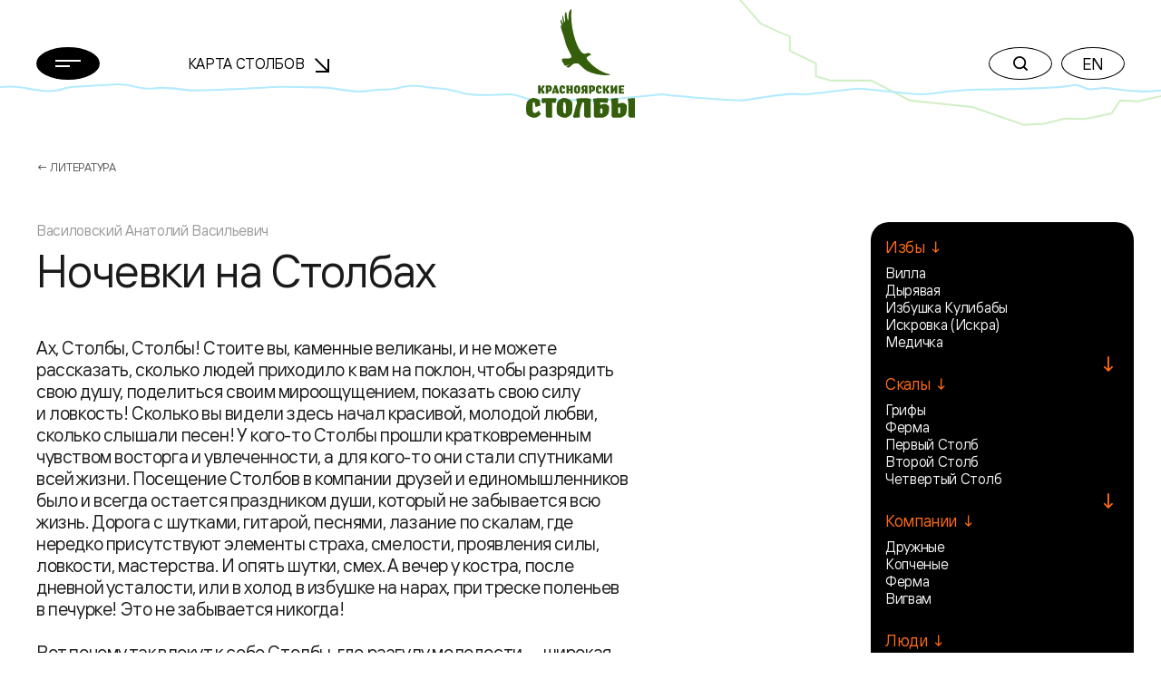

--- FILE ---
content_type: text/html; charset=UTF-8
request_url: https://stolby.ru/library/literatura/panko-noch-asp
body_size: 36538
content:
<!DOCTYPE html>
<html>

<head>
    <meta charset="UTF-8">
    <meta name="viewport" content="width=device-width,user-scalable=no,initial-scale=1,maximum-scale=1,minimum-scale=1">
    <meta http-equiv="X-UA-Compatible" content="ie=edge">
    <meta name="msapplication-config" content="https://stolby.ru/wp-content/themes/stolby/browserconfig.xml">
    <link rel="apple-touch-icon" sizes="180x180" href="https://stolby.ru/wp-content/themes/stolby/img/apple-touch-icon.png">
    <link rel="icon" type="image/png" sizes="32x32" href="https://stolby.ru/wp-content/themes/stolby/img/favicon-32x32.png">
    <link rel="icon" type="image/png" sizes="16x16" href="https://stolby.ru/wp-content/themes/stolby/img/favicon-16x16.png">
    <link rel="manifest" href="https://stolby.ru/wp-content/themes/stolby/site.webmanifest" crossorigin="use-credentials">
    <link rel="mask-icon" href="https://stolby.ru/wp-content/themes/stolby/img/safari-pinned-tab.svg" color="#ff6b16">
    <meta name="msapplication-TileColor" content="#ff6b16">
    <meta name="theme-color" content="#ffffff">
    <title>Красноярские Столбы</title>
    <link href="https://stolby.ru/wp-content/themes/stolby/scripts/core/noty/noty.css" rel="stylesheet">
    <link href="https://stolby.ru/wp-content/themes/stolby/aos.min.css" rel="stylesheet">
    <link href="https://stolby.ru/wp-content/themes/stolby/app.min.css" rel="stylesheet">
    <link href="https://stolby.ru/wp-content/themes/stolby/ext.min.css" rel="stylesheet">
    <link href="https://stolby.ru/wp-content/themes/stolby/lightgallery.min.css" rel="stylesheet" />
    <link href="https://stolby.ru/wp-content/themes/stolby/lg-video.min.css" rel="stylesheet" />
    <!-- Yandex.Metrika counter -->
    <script type="text/javascript">
        (function(m, e, t, r, i, k, a) {
            m[i] = m[i] || function() {
                (m[i].a = m[i].a || []).push(arguments)
            };
            m[i].l = 1 * new Date();
            k = e.createElement(t), a = e.getElementsByTagName(t)[0], k.async = 1, k.src = r, a.parentNode.insertBefore(k, a)
        })
        (window, document, "script", "https://mc.yandex.ru/metrika/tag.js", "ym");

        ym(86896107, "init", {
            clickmap: true,
            trackLinks: true,
            accurateTrackBounce: true,
            webvisor: true
        });
    </script>
    <noscript>
        <div><img src="https://mc.yandex.ru/watch/86896107" style="position:absolute; left:-9999px;" alt="" /></div>
    </noscript>
    <!-- /Yandex.Metrika counter -->
</head>

<body class="page_inner">
    <header class="header" data-aos="fade-down">
        <div class="header__content">
            <div class="container">
                <div class="row d-flex align-items-center">
                    <div class="col-3 col-md-2 col-xxl-1 header__menu">
                        <button class="menu-button btn-rounded btn-rounded_fill" data-popup-toggler data-target="#main-menu-popup">
                            <svg width="28" height="8" class="m0auto">
                                <use xlink:href="https://stolby.ru/wp-content/themes/stolby/img/svg-sprite.svg#icon-burger"></use>
                            </svg>
                        </button>
                    </div>
                    <div class="d-none d-md-flex col-3 me-md-5 me-xxl-0 ms-md-n5 ms-xxl-0 col-xxl-4 header__nav">
                        <div class="header-nav">
                            <a class="header-nav__link" href="/imap">Карта Столбов                                <span class="arrow"><svg width="16" height="16">
                                        <use xlink:href="https://stolby.ru/wp-content/themes/stolby/img/svg-sprite.svg#icon-arrow"></use>
                                    </svg></span>
                            </a>
                        </div>
                    </div>
                    <div class="col-6 col-md-2 header__logo">
                        <a class="d-none d-md-flex header-logo" href="/">
                            <svg width="120" height="120">
                                <use xlink:href="https://stolby.ru/wp-content/themes/stolby/img/svg-sprite.svg#icon-logo"></use>
                            </svg>
                        </a>
                        <a class="d-md-none header-logo" href="/">
                            <svg width="92" height="27">
                                <use xlink:href="https://stolby.ru/wp-content/themes/stolby/img/svg-sprite.svg#icon-logo-small"></use>
                            </svg>
                        </a>
                    </div>
                    <div class="col-3 col-md-5 header__actions">
                        <div class="header-actions d-flex justify-content-end">
                            <div class="header-actions__button me-md-2">
                                <button class="btn-rounded" data-popup-toggler data-target="#search-popup">
                                    <svg width="16" height="16" class="m0auto">
                                        <use xlink:href="https://stolby.ru/wp-content/themes/stolby/img/svg-sprite.svg#icon-search"></use>
                                    </svg>
                                </button>
                            </div>
                            <div class="d-none d-md-block header-actions__button">
                                                                    <a href="/en/"><button class="btn-rounded m0auto">EN</button></a>
                                                            </div>
                        </div>
                    </div>
                </div>
            </div>
        </div>
    </header><main>
    <section class="section mb-5">
        <div class="container">
            <div class="breadcrumbs">
                <a class="breadcrumbs__link" href="/category/library/literatura">← Литература</a>
            </div>
            <div class="row">
                <div class="col-11 col-md-9 col-xxl-10 order-1 order-md-0">
                    <div class="row">
                        <div class="order-0 col-2 d-none d-xxl-block">
                                                    </div>
                        <div class="col-12 order-1 order-md-1 col-md-9 col-xxl-7 offset-xxl-1">
                            <div class="literature-page__author">Василовский Анатолий Васильевич</div>                            <div class="literature-page__title">
                                <h3>Ночевки на Столбах</h3>
                            </div>
                            <div class="literature-page__content">
                                <div class="wysiwyg">
                                                                        <p>Ах, Столбы, Столбы! Стоите вы, каменные великаны, и не можете рассказать, сколько людей приходило к вам на поклон, чтобы разрядить свою душу, поделиться своим мироощущением, показать свою силу и ловкость! Сколько вы видели здесь начал красивой, молодой любви, сколько слышали песен! У кого-то Столбы прошли кратковременным чувством восторга и увлеченности, а для кого-то они стали спутниками всей жизни. Посещение Столбов в компании друзей и единомышленников было и всегда остается праздником души, который не забывается всю жизнь. Дорога с шутками, гитарой, песнями, лазание по скалам, где нередко присутствуют элементы страха, смелости, проявления силы, ловкости, мастерства. И опять шутки, смех. А вечер у костра, после дневной усталости, или в холод в избушке на нарах, при треске поленьев в печурке! Это не забывается никогда!</p>
<p>Вот почему так влекут к себе Столбы, где разгулу молодости — широкая дорога!</p>
<p>Органическое слияние природы и человека, увлеченность, переходящая в страсть, спаянность групп людей по общности интересов и уважению друг к другу, забота о сохранении природы — это и есть Столбизм — уникальное явление Красноярска. Но ничто не вечно. Молодость проходит, старики уходят, унося с собой опыт, наблюдения, радости и переживания. Вот почему мне, познавшему Столбы с 1924 года, хочется поделиться своей памятью о ночевках под камнями, в избушках, где мне приходилось бывать одному, в компаниях или с женой, моей спутницей с 1937 г. Мы с ней исходили Столбы, буквально, вдоль и поперек, во все времена года, в любую погоду. Ночевали и под камнями, и в избушках, в палатках, в шалаше. Это сейчас у туристов великолепная экипировка: спальные мешки, пуховки, трикони, примусы. А в годы нашей молодости — шаровары, галоши и телогрейка. Ее и под себя положишь, ей же и накроешься .</p>
<p>Итак, хочу описать места наших стоянок и ночевок на Столбах, какие мне известны. Да простится мне, если я окажусь в чем-то не точен — очень уж много времени прошло с тех пор. Но попытаюсь. У кого-то, возможно, это разбудит память, а у кого-то — интерес к Столбам. Итак...</p>
<h3>Ночевки в избушках.</h3>
<p>До 1937 г., когда под руководством НКВД были уничтожены почти все избы, было их на территории заповедника 36. На Диких Столбах избушек не было. Я был тогда членом компании избушки Вилла, о которой расскажу ниже. А знакомство мое с избами началось с Нелидовки, куда я пришел с пионервожатой Наташей Петушковой. Пионерский лагерь располагался в доме Крутовских, на горе, на правом берегу речки Лалетиной. Это было летом 1924 г. До 1929 г. я ходил на Столбы от случая к случаю, если кто прихватит с собой. Попадать на Столбы было очень трудно. Либо через паром, потом через д. Базаиху и далее Каштаком. Либо на пригородном поезде до станции Енисей, а дальше опять через д. Базаиху и Каштаком. Но ничто не сдерживало столбистов. В самых разнообразных, разноцветных костюмах с котомками (рюкзаков еще не было) шли и шли они на Столбы. Что значит молодость — ничто не сдержит — ни расстояние, ни погода!( Прим. Сергея Панько. Году в 1968 я как-то в середине недели пошел на Столбы с М. Чмыхом. Само по себе — идти на Столбы среди рабочей недели — было уникальным событием. Пошли Каштаком и встретились с одним парнем — научным сотрудником заповедника. У него была необычная котомка — плоская не толстая (мм. 10-15) прочная м.б. кедровая доска площадью во всю спину и прикрепленным по периметру брезентом с завязкой сверху. Получается очень вместительная котомка и на спину совершенно не давит. Называется «поняга» — так я встретился с отголоском этой дорюкзачной эпохи. )</p>
<h4>Избушка «Вилла»</h4>
<p>В эту избушку с друзьями, а потом и со своей девушкой Илларией (Лялечкой) ходил я до последнего дня, когда ее сожгли. Избу построили бывшие выпускники 1-го городского ремесленного училища в 1929 г. Я в нее стал ходить с 1930 г. Стояла изба на склоне горы под скалой Дед. Если идти по Лалетинской тропе, то сворот к избушке будет сразу за Хитрым пнем, через густой ельник, круто в гору, мимо избушки Решето. Изба Вилла была небольшая и вся ее «недвижимость» состояла из чугунной печки, стола и нар. Был еще хороший полированный настенный шкаф для посуды, до блеска начищенный медный таз с длинной ручкой, в котором мы варили варенье. Черника росла вокруг избушки в таком количестве, что мы все паслись на ней и собирали для варенья, которое не только с удовольствием съедали, но и успевали вымазать друг друга. Хозяева избушки: Виктор Сойкин, Леня Покровский («Африкан Саввич»), Толя Барков, Николай Августинович, Геннадий Степанов и я посещали избу регулярно. Никого из этих моих друзей уже нет с нами, только я все еще не расстаюсь со Столбами. Никто из нашей компании не пил, а гости выпивали частенько. Летом, вечером всегда у костра были пляски и пели песни, а зимой катались на лыжах, тогда это не запрещалось. Но вот пришла осень 1937 г. и избы не стало, только обгоревшие остатки.</p>
<p>Запыхавшись дошли<br />
До площадки избы<br />
Но лишь угли нашли<br />
Да остатки вербы</p>
<p>И не слышен с тех пор<br />
Там гитарный напев<br />
Только эхо от гор<br />
Здесь умрет, долетев.</p>
<p>Ну вот, кажется на этом было бы можно и закончить об «Вилле», но нет, семь лучших лет жизни связано с ней и забыть их невозможно! Разве могу забыть друга своего Николая Августиновича, с которым вдвоем, в ночи через Николаевку на лыжах уходили на Столбы в свою приветливую Виллу! ( С.П. Енисей тогда замерзал и маршрут через него был хорошо известен ). А случай, когда темной осенней ночью мы сидели втроем: Барков, Покровский и я и вдруг раздался раздирающий душу крик, вопль, плач, зов о помощи!</p>
<p>В эту ночь тревожно спали<br />
И к полудню только встали<br />
И уж чай кипит у нас,<br />
Тут приходит к нам МихВас.</p>
<p>Часто он к нам заходил, а зимой на канадских лыжах и всегда что-нибудь расскажет из небылиц. Мы ему помогли поставить антенну возле избушки и слушали впервые радиопередачу. Был у него приемник ЭЧС 2, огромный, как шкаф, снаружи большие лампы, но слышимость плохая. А случай, когда теплой осенней ночью возвращались из Виллы домой втроем. Пришли на берег Енисея, кричали, кричали, а катера нет. Мы подобрали на берегу старую лодку с дырой от кормы до носа, уселись, привязав, на всякий случай котомки и фотоаппарат на носу к сиденью. Взяли в руки по доске и отчалили. Но только отплыли, а лодка уже полна воды. Мы дали Надежде баночку из-под консервов и велели отчерпывать. Это была внучка купца Кузнецова, того самого, который сопровождал В.И.Сурикова в Петербург, в Академию. Плавать она не умела. Но Бог был милостив и мы благополучно переплыли Енисей и причалили возле мелькомбината. Как я уже упоминал, в нашей компании был Геннадий Степанов. Талантливый парень, кончил ФЗУ и в нем же остался техноруком. Помню, как в 1935 г. мы с ним обсуждали вопрос о создании двигателя на использовании энергии соединения кислорода и водорода. С ним же мы строили радиостанции на использовании волн УВЧ. Много в наших головах рождалось идей, когда мы собирались вместе. Но он был безнадежно болен туберкулезом. Однажды мы шли с ним зимой на Виллу и он стал замерзать и отказывался идти. Я его буквально гнал палкой. Он дошел, отогрелся, напился чаю и ожил. Позднее он был Главным конструктором Уралмашзавода. Умер молодой. Толя Барков со своей вьющейся шевелюрой и постоянными шутками был всеми нами уважаемый друг. Лазил он превосходно. Ушел на фронт и, простыв в болоте, получил гангрену, которая долго его мучила. Он умер в 1993 г. майором запаса, преподавателем технологического института. Была в нашей компании шустрая, небольшая ростом, черноглазая Тася Коблева. Лазила как кошка! И всегда со смехом. Отличная спортсменка, конькобежец. Работала последнее время в горкоме КПСС. Умерла после тяжелой болезни в 1986 г.</p>
<h4>Избушка «Нелидовка»</h4>
<p>Это одна из старейших избушек на Столбах, называемая по имени хозяев братьев Нелидовых. Избушка небольшая, типично таежная. Стол, печка, нары, полка для посуды. До 1935 г. избы на Столбах не запирались и в Нелидовке всегда было полно народу, а потому и мало порядка. «Старики»: Нелидовы, Каратанов, Яворский, Роганов, Тулунин в начале 30-х годов ходить в нее почти перестали, в 37 все они были репрессированы. Мое первое посещение Нелидовки произвело на меня незабываемое впечатление. Между высокими желтоствольными соснами, освещенная ярким солнцем стояла приветливая избушка, а на площадке, на углу сидел пожилой человек с седой бородой в холщовой рубахе навыпуск, в шляпе и рисовал. Мы тихо стали за его спиной и восхищенно наблюдали. Он обернулся и поздоровался. Мы спросили его «Вы так прекрасно рисуете, наверно, учились?» «Да» — ответил он —"В Петербургской Академии художеств«. Мы тогда еще не представляли, что это значит, но почувствовали что-то большое, значимое. А был это Дмитрий Иннокентьевич Каратанов, ученик и друг В.И.Сурикова, позднее Заслуженный художник СССР. А узнал его я, когда в школе стали преподавать рисование. Нашим учителем и был тот самый старик со Столбов, от Нелидовки. В 1938-39 г.г. я не раз ночевал в Нелидовке с Илларией, братом, но всегда сталкивался с неприятностями т.к. туда приходила пьяная орава и дело часто заканчивалось дракой, скандалом. Нас не трогали, но приходилось всегда быть настороже. Однажды в теплую ночь мы уже поели и располагались на ночлег, когда ворвалась большая компания, уже основательно подвыпившая и начали выяснять отношения с группой, которая пришла до них и расположилась на площадке перед избой. Пошла настоящая потасовка, а мы не дожидаясь конца под покровом ночи ушли в другую избу — Музеянку. Только расположились — слышим кто-то прет напролом, с песней. Вваливается Костя Шалыгин ( С.П. Это его именем назван оч. непростой ход на Деде ). Начал плясать, петь, тут уж не до сна.</p>
<p>Нелидовка у многих осталась в памяти, не забыть ее и мне. Помню, однажды зимой, году в 1953, пошли мы вдвоем с Александром Леопольдовичем в Нелидовку. Пришли уже ночью. Он на своих камусных лыжах, я на своих «Телемарках». В избе никого, попили чаю и спать. Утром после чая он пошел собирать грибы, паразитирующие на деревьях (А.Л. был ботаником по профессии), а я пошел кататься на лыжах. Вернувшись, я стал варить суп, тогда в продаже были большие банки бобов со свининой и вермишелью. Сварил целое ведро. Такой суп получился — пальчики оближешь! Вернулся Александр Леопольдович, взглянул на ведро и ахнул — «Толя, ты зачем столько супа наварил? Нам же его не съесть!» Сели за стол, налили по чашке и мгновенно проглотили. Налили по второй и тоже быстренько съели. Приоткрыли дверь, свежий воздух возобновил наши силы и быстро прикончили третьи чашки. Александр Леопольдович говорит «Отдохнем минут 10-15?» Отдохнули. Я налил по четвертой чашке и оказалось, что суп кончился. Так под смех и шутки съели ведро супа на двоих. Вот что значит здоровый воздух! Возвращались мы с ним Каштаком до станции Енисей. А поздно вечером пошли в баню на Марковского. В парной мы напустили такой пар, что все разбежались. Вот так закончился наш поход с ночевкой в Нелидовке.</p>
<h4>Избушка «Решето»</h4>
<p>Стояла она метров в 80-100 ниже Виллы и была первой после сворота с Лалетиной за Хитрым пнем. Избушка маленькая, но компания у них была дружная. Они всегда были первыми гостями, когда у Виллы собирался вечерний сабантуй. Особенно отличалась Саша-сучок. Невысокого роста, черноволосая, очень подвижная. Всегда подпоясана красным кушаком, за поясом — сучок. А как она плясала!</p>
<p>А это что еще за дама?<br />
Так это Сашенька-сучок!<br />
За кушаком всегда тырочек<br />
Это не девка, а зараза<br />
А как плясать она горазда!</p>
<p>Уже в 70-х мы с ней встретились в городе, случайно. Трудно в тихоходной толстухе «что вдоль, что поперек» узнать неугомонного бесенка. Саша Белорускова и ее замечательная сестра, Галина Серафимовна, преподаватель высшей математики КПТИ, умерли рано, в расцвете сил.</p>
<p>В Решето я захаживал часто, но ночевал только один раз, когда понудили к тому обстоятельства. Был осенний теплый чудесный день, лес в золоте. Гостей в нашу избушку привалило столько, что даже при самом большом прессе все на нарах не уместились бы. А тут, как назло, в разгар веселья у костра, пошел дождь! Вот тогда-то я и пошел ночевать в Решето.</p>
<h4>Избушка «Вигвам»</h4>
<p>Она стояла на том же склоне, что и Вилла, но ниже метров на 70-90. Избушка добротная, большая, с верандой. На веранде большой стол. Эту избушку построили парни-железнодорожники Валентин и Геннадий Августиновичи, Костя Ошаров и другие. Сюда же ходили и братья Телегины. Позднее они все стали инженерами. Гена Августинович стал директором авиамоторостроительного завода, Лялька Телегин — начальником управления лесной промышленности Совнархоза.</p>
<p>У них частенько разыгрывались костюмированные индейские баталии. Один из таких моментов у меня был запечатлен на фотографии, но я отдал ее А.Л.Яворскому, когда он собирал материалы по Столбам (теперь они в Госархиве). Они первые смастерили детекторный приемник и в зимние, долгие вечера, когда отсиживались в избушке, настраивались и слушали по очереди. Частенько бывал у них легендарный МихВас. Порядок у них всегда был образцовый и посторонних гостей они не принимали.</p>
<p>Ночевал я в этой избе дважды. Однажды гостем по приглашению Гены Августиновича ночевали вместе с Николаем Августиновичем, младшим братом Гены. Тогда впервые пришла на Столбы их младшая сестра Ольга. В избе было просторно, уютно, на нарах лежали одеяло, телогрейки и другие теплые вещи.</p>
<p>В 37 г. эта изба, как и Решето и Вилла, были уничтожены, как очаг крамолы и антипартийности.</p>
<h4>Избушка «Дружные»</h4>
<p>Стояла на том же склоне, что и Вилла, Вигвам, но еще ниже. Избушка новая, с двухэтажными нарами. Но свое название она не оправдывала. Дружбы в этой избушке не было, собирались больше случайные люди. Всегда водка, пьянство. За порядком там не следили. В эту избу мы заходили очень редко, хотя и были близкими соседями. Ночевал я в ней случайно. Пришлось выручать знакомую девушку, которую туда привели по ее незнанию. В избушке накурено, много пьяных, не стесняются в выражениях. Но уйти неудобно, иначе может случиться скандал. И к утру под предлогом ухода на скалы мы покинули этот вертеп. Позднее я встретил девушку из этой компании, Таню, и даже побывал у нее дома. Это утвердило мое мнение об этой компании и об этой избушке.</p>
<h4>Избушка «Не видал»</h4>
<p>Одно время, в 1935 г., мы с моим товарищем с детства Юрой Связкиным, когда он приезжал на зимние каникулы из Томска, наповадились ходить в избушку «Не видал». Ее действительно мало кто знал и видел. Стояла она ниже Второго Столба с Западной стороны между огромными камнями. И пока к ней не подойдешь, так и не увидишь. Избушка новая, небольшая, но уютная. Кругом сухостой и валежник. Хозяева, видимо, посещали избу от случая к случаю, и мы с ними так никогда и не встретились. И вот однажды втроем: Юра Связкин, Виктор Шильнов и я пошли зимой, в мороз, на Столбы по Моховой. Зимой там почти никто не ходит и снег выше колен. Мы с Юрой по очереди прокладывали лыжню, а Шило плелся сзади, все время отставал. Приходилось его ждать и тогда мы покрывались изморосью. Наконец дорога пошла по ровному месту и мы добрались до Четвертого Столба. Здесь встретили около своей избушки Михаила Ивановича Алексеева — метеоролога-наблюдателя. Он набивал в ведра снег, но прервался, чтобы поговорить с нами. Его избушка приткнута вплотную к Четвертому Столбу с северо-восточной стороны и по крышу занесена снегом, только прочищен вход в избушку, да против маленького окошка, из которого лился приветливый в ночи свет от керосиновой лампы. Мы попрощались и пошли дальше. Но если по ровной местности Виктор еще мог тянуться за нами с нашими остановками для ожидания его, то уж под гору мы мгновенно уходили от него, а потом кричали и дожидались. Так мы добрались до площадки между Первым и Вторым Столбами. Ему сказали, чтобы он шел по нашей лыжне, а мы пойдем в избушку «Не видал», растопим печь, приготовимся к ночлегу. Маневрируя между огромными камнями, занесенными снегом, мы вскоре оказались у избушки. Но ужас! Дверь выломана и валяется неподалеку, рама окна разбита. Мы устали от тяжелой дороги и порядком уж проголодались. Расстелили газету, нарезали сала с хлебом и перекусили, заедая снегом. А Виктора все нет! Мы долго кричали, в ответ ни звука. Пошли на его розыски. Когда поднялись к Третьему Столбу, то увидели его след — он повернул назад. Мы поняли, что он вернулся к Михаилу Ивановичу. Продуктов у него было много — ему мать напекла много калачей, было сало. Нам же нужно было срочно определяться с ночлегом. Посоветовавшись, мы решили идти в Медичку. Развернулись и полетели вниз и через 10 минут были у цели.</p>
<h4>Избушка «Медичка»</h4>
<p>Стояла на правой стороне склона, чуть в сторону Живого уголка. Уже при подходе к избушке можно сразу догадаться о порядке и нравах, царящих в ней — всюду банки, мусор, бумага, содранная кора. К этому времени избушки уже начали закрывать, т.к. началось воровство, которого раньше не было. Медичка тоже оказалась замкнутой и ставни закрыты. Что же делать? Холодно. Мы начинаем остывать, да и проголодались очень. Замок не открыть, стали пробовать оттянуть ставень. Подается, удалось вытянуть, вытащить раму, отвернули гайку на болте ставня и залезли через окно в избушку. Зажгли свечу и увидели полнейший хаос. Затопили печку. Сварили кофе и стали с наслаждением его пить. Утром рано встали, закрыли, как смогли, окно и пошли разыскивать Виктора. Наше предположение оказалось верным — он ночевал в избе у Михаила Ивановича и съел все продукты. Пришлось возвращаться домой.</p>
<p>Вот так состоялась незапланированная ночевка в Медичке, которая не пользовалась доброй славой. Сборище разного народа, пьянки, скандалы. Хорошие люди туда не заходили. Ее тоже снесли. ( С.П. Снесли Медичку гораздо позднее, хотя, возможно, это была новая изба, построенная на месте той, о которой говорит А.В. Я бывал в более поздней Медичке с Аликом Лобановым, в 60 годах. Грязь, нравы и все остальное, что осталось в памяти А.В., сохранились и в этой избе. Понятно, что грязновато-разбойничья слава о Столбах, сформированная в результате посещения таких изб, имела под собой все основания ).</p>
<h4>Избушка «Перушка»</h4>
<p>Одна из старых, наиболее почитаемых изб на Столбах. Пережила несколько периодов своего существования. Она горела, перестраивалась, переносилась. Называется так из-за близости к Перьям. Основными хозяевами были братья Шалыгины. Веселые, компанейские, отличные скалолазы. В эту избушку тянуло многих и она никогда не пустовала. Один из братьев Шалыгиных — Алексей — вернулся с фронта без руки, но Столбы оставить не смог. Осторожно, потихоньку он потянулся на скалы и скоро уже смело лазил по сложным лазам, в т.ч. и на Перьях.</p>
<p>Пошли мы как-то с Юрой зимой во время каникул на Столбы в Перушку. Взяли ключ у Кости и поздно вечером пошли через Диван. Подошли к Базаихе, а она под сплошной наледью. Что делать? Решили переходить на лыжах, чтобы не попасть а промоины. Шли почти по колено в воде. Перешли и нырнули в Моховой лог. Лыжи оледенели, снег так налипает, что нет сил поднять ноги. Приходиться лыжи снимать, зачищать палками и снова в путь. Постепенно разошлись и наши мокрые ноги стали согреваться. В Перушку пришли уже за полночь. Разожгли печь, вскипятили чай и ожили. В избе никого, кроме нас, не было и мы с устатку проспали до середины дня. Вот такая приятная ночевка состоялась в Перушке. Позднее я не раз заходил в Перушку и встречался с Костей. Он очень хотел написать историю Столбов, собрал много материала, кое-что напечатал, но коварная болезнь доконала его, он умер.</p>
<p>Но ход Шалыгинский всегда<br />
Напоминать о нем нам станет<br />
И память в прошлые года<br />
Нас буйной молодостью манит.</p>
<p>Все Столбисты знали Перушку, она всегда была как талисман Столбов. С ней связано и развитие спортивного скалолазания. Шалыгин был ярый защитник заповедного режима и считал, что избушки можно разрешить строить до перевала и не более 10. На Диких же вообще изб не строить. Однако, все складывается не так. Большие деньги открывают двери и в Заповедник. Уже начали строить избы по всему Заповеднику и большие, кирпичные, уж не с «лесным» комфортом. Как тут не вспомнить добрую Перушку с печкой, нарами и столом. И всем приходящим привет и приют. Это был лесной, сибирский, Столбинский обычай. ( С.П. Шалыгинский ход на Деде, с Южной стороны, вспоминается А.В. и раньше. Ход не для новичков и требует смелости, ловкости, мастерства, поэтому посещается оч. редко )</p>
<h4>Избушка «Копченые»</h4>
<p>Мало кто знал (С.П. И знает!) об этой избушке, стоявшей далеко в стороне, ниже Второго Столба, через перевал от Живого уголка. Тропа к ней была малохоженная, по густому осиннику с выходом в сосняк. Гости в эту избушку почти не заглядывали, а хозяева зимой посещали ее очень редко. В 1936 г. Саша Полынцев, Давид Гринберг и я в одно время зачастили туда зимой на лыжах. Избушка всегда обихожена. Тишина, отдыхай сколько душе угодно. За водой ходить далековато, но для молодых это не труд. Я знал трех хозяев этой избушки: Костя Боголюбов (у него всегда у пояса был нож с костяной ручкой), Саша Дементьев с ПВРЗ и Виктор Хребтов, тоже с ПВРЗ. Было им тогда лет по 30. Особенно остался в памяти Виктор Карпович Хребтов. У него был великолепный бас. Однажды летом я был на импровизированном концерте. У костра около избушки собрались гости и Хребтов пел. Да как пел!</p>
<p>Он пел и мир нам раскрывал<br />
«Сатана там правит бал»<br />
Ты взойди, взойди, заря!<br />
Потом он пел про Мизгиря</p>
<p>Потом Элегию Масне<br />
Затем пел песню о весне<br />
С душою спел о ямщике<br />
За нею песню о блохе!</p>
<p>И вдоль по Питерской запел<br />
Да так, что за душу задел!</p>
<p><br />
Это пение до сих пор звучит во мне. Встречался я ним и в городе, у знакомых и он снова пел.</p>
<p>Саша Полынцев, второй мой спутник, освоил горные лыжи уже в годах, но рано, в 52 года, умер.</p>
<p>Третий из нашей компании, Давид Гринберг, кончил школу летчиков, во время войны летал на Берлин, Здоровый был мужик, но тоже рано умер. Его дочь часто бывает у нас на Кузьмичевой поляне.</p>
<h4>Избушка «Искровка»</h4>
<p>Стояла возле Второго Столба ниже Рукавички. Построили ее молодые ребята без разрешения. Порубили для этого много молодых деревьев диаметром не менее 10-12 см. Сделана она была на скорую руку и выглядела неприглядно. Было в ней холодно. Пришли мы туда по приглашению Володи Званцева всей семьей — мы с Илларией и наши дети Сергей и Инна. Встретили нас хорошо, ночевали три ночи. Лазил я на Митру, было очень хорошо. Уходить не хотелось, однако припасы кончились, а тут еще, когда нас не было, пришли парни и все доели, что было сготовлено.</p>
<p>Порядка в избе не было, да парней это и не заботило. Кругом щепки, бутылки, мусор. Мы прибрались в избе, а возле избы не прибирали.</p>
<p>Я видел, как ребята лазили по скалам в дождь и восхищался. Страховки в виде веревок или кушаков у них не было, но зато все в калошах. Конечно, эта школа мужества осталась у них на всю жизнь. Один их них — Петя — работал дежурным инженером на городской электростанции. Володя Званцев работает в Дивногорске на заводе электроаппаратуры. Вот как Столбы формировали человека, его характер!</p>
<p>Сожгли Искровку в 1957 г. Уничтожили гнездо жизни и веселого раздолья, которое так нужно молодым!</p>
<h4>«Музеянка»</h4>
<p>Эта избушка сначала не имела названия, но как только ее начали посещать музейные работники, так и стали ее звать этим именем. Заповедник, в начале его истории, был подчинен Краеведческому музею и только позднее передан Географическому обществу. В 1936 г. его передали в подчинение Отделу народного просвещения. Избушка расположена в красивом месте около скал Каин и Авель и Верхопуз. Избушка пережила много перестроек, но сохранилась до наших дней. В ранние года Заповедника здесь жила Елена Владимировна Крутовская. Была сделана пристройка, в которой жила коза. Когда Крутовская переехала жить в домик около метеостанции, в Музеянку стали ходить патриархи Столбов — Д.И.Каратанов, А.Л.Яворский, В.Г.Лотоцкая, А.Тулунин и др. Сюда ходили художники Б.Я.Ряузов, Т.В.Ряннель, А.П.Лекаренко. Здесь было хорошо писать Столбинские дали, тайгу, скалы. В 80-е годы здесь обосновалась постоянная группа столбистов, но кроме пьянки их никакие красоты не интересовали, а потому их оттуда и выселили. Я там был с Илларией и братом Валентином. Мы очень хорошо провели здесь вечер, проводили закат и наслаждались теплым тихим вечером. Днем на Верхопузе я раскатывал пустой бутылкой живот Валентину. Это было в 1948 г. Я написал этюд и мы с хорошим настроением покинули этот приветливый очаг жизни. Цвел Иван-чай, на соснах шуршали белки и где-то вдали катилось эхо сильного, молодого голоса. Вообще мне пришлось побывать в Музеянке еще много раз.</p>
<h4>Домик Крутовских</h4>
<p>Стоял он там, где сейчас Живой уголок. Уютненький, небольшой и для всех приветливый. Жила в нем сначала Елена Владимировна Крутовская, дочь Владимира Михайловича, основателя первого в Красноярске фруктового сада, расположенного в устье р. Лалетиной. Позднее в этом доме жила и работала Елена Александровна. Тогда у нее были только глухарка и белка. Стоял большой письменный стол, керосиновая лампа с зеленым абажуром, много книг. Я приходил в этот дом с Аркадием Тулуниным. Елена Владимировна хорошо знала его отца, потому и принимала нас охотно. Устроила нам на полу ночлег и мы крепко выспались, хотя спать было не очень тепло. Иногда с нами был Сергей Елагин. Он сейчас сторожит в Руйговке на Моховой. Аркадий Тулунин — пенсионер и после операции никуда не ходит. Тогда еще не было «Приюта доктора Айболита» и к Крутовским заходили только близкие люди. Елена Владимировна была также наблюдателем — обходила избушки и следила за порядком, заставляя нерадивых блюсти его. С приходом Елены Александровны началось собирание птиц и зверей, потерпевших беду, и создание Живого уголка, известного в Красноярске и далеко за его пределами. Стали строить вольеры, жилые помещения, хранилища. Здесь стала своеобразная Мекка всех Столбистов, независимо от возраста. Я у Елены Александровны не ночевал, но встречался в ней многократно. Мы с ней учились в одном классе в Губсоюзовской школе. В 1929 г. нас после 9 класса из школы «выпнули» и мы пошли каждый своей дорогой. Она любила Столбы, столбистов и была очень увлечена Живым уголком, который приносил ей очень много забот, подчас непосильных. В 50-е г. я был председателем Совета Столбов при Крайисполкоме и соответственно занимался вопросами строительства дороги, линии электропередачи, телефона, жилья. Почти все это удалось осуществить.</p>
<p>Все свои силы отдала Елена Александровна Живому уголку.</p>
<p>Он «Приют Айболита» зовется<br />
Этот чудный в горах уголок<br />
По стране о нем слава несется<br />
И горит здесь для всех огонек.</p>
<p>Не стало Елены Александровны и не стала нужной забота о птицах и зверях. Состарился и захирел Живой уголок. Нет равноценной ей замены. Что-то будет? Разработал я по просьбе председателя объединения «Столбист» полный комплект документов на реконструкцию Живого уголка с учетом улучшения условий быта его персонала, но благие намерения не осуществляются и забыты. К этому вопросу необходимо вернуться снова. Но кто возьмет на себя инициативу? От домика Крутовских ничего не осталось, а от его хозяев осталась вечная память. А я вспоминаю занесенную снегом избушку на фоне Первого и Второго Столбов и приветливую, любознательную хозяйку, которая иногда видится мне с ее подружками Катей Нащекиной и Тусей Прозоровской. Память почти 70-ти лет.</p>
<h4>Избушка Кулибабы</h4>
<p>Спросите любого из работников заповедника, знают ли они что о наблюдателе Кулибабе и где была ее избушка, и никто не ответит. А между прочим, ее избушка в 1930-35 гг. стояла на самом видном месте на перевале, где сейчас туалет. Избушка из добротных сосновых бревен с крыльцом и навесом. Два больших окна. Мария Федоровна Кулибаба, или как мы ее звали, «Маша», хотя она была старше нас, приветливая, всегда с улыбкой и целым рядом золотых зубов. В избушке у ней была кирпичная печка, металлическая кровать, длинный крепкий стол со скамейками и над столом большая керосиновая лампа. При входе у двери стояла большая кадка с водой. Мы с Николашкой, другом, часто заходили к Маше, пили чай, говорили о жизни, о Столбах. Но в этом доме у нее ни разу не ночевали. Но идем однажды и видим — домика нет. Что случилось? Где теперь Маша? Разгадка наступила скоро. Однажды, холодной ветреной ночью мы Каштаком пошли в «Виллу». Но когда вышли на «Веселую гривку», то были крайне удивлены, увидев здесь новенькую добротную избушку и свет в ней. Были еще более удивлены, когда, услышав наш разговор, вышла к нам Маша. Она была так рада нам, даже прослезилась, так как одиноко ей здесь одной, постоянно обдуваемой ветрами. Мы сняли лыжи, зашли в дом. Она сразу же поставила чайник и уже через 20 минут швыркали горячий чай и вели мирную беседу. Засиделись мы долго и вот тогда остались у ней ночевать. Потом еще дважды ночевали. Замечательная это женщина. Она работала наблюдателем и одна свободно разгуливала по всем Столбам. Летом всегда в шароварах и калошах. С компанией лазила и на скалы. По какой причине убрали ее дом с перевала и построили на Веселой гривке, где зимой и летом свищет ветер, никто не знает. Но вот идем с Николаем в 1936 или 37 году, смотрим — а домика Машиного нет. И вот однажды, в 1965 году мы с женой идем по Центральному рынку, а нам навстречу — Маша. Конечно, узнала, улыбается. Начинаем наскоро вспоминать и повеяло от этой встречи прежним теплом. Мы ее пригласили в свою избушку на Кузьмичеву поляну, и она с радостью приняла это приглашение, но не пришла. Что за причина? В моей памяти Маша осталась вместе с Михвасом олицетворением Столбов. Были же люди, которые беззаветно любили Столбы, служили им. Довольствовались скромным уютом жизни и создавали хорошее настроение всем, кто с ними встречался. Вечная им память!</p>
<h4>«Нарым»</h4>
<p>Это барак, построенный около живого уголка, после того, как были разгромлены все избушки. Построен он был из уничтожаемых избушек. Он был вместимый. В нем могли бы расположиться на ночлег 25-30 человек. Во всю длину нары, большой стол и печка из бочки. Барак был запущен, мусор на полу, но при нужде ночевать было можно. Собирался в нем всякий сброд, не случайно его и назвали всем известным словом Нарым. В моем подчинении в КБ работал Игорь Махоткин, сын репрессированного полярного летчика Махоткина. Игорь был очень любознательным парнем, но в институт его не принимали, поскольку он был сыном врага народа. С очень большим трудом он попал в лесотехнический институт. Он очень любил планеризм, авиацию, и еще на втором курсе попросил у меня книгу «Расчет воздушных винтов» проф. Юрова. Однажды, весенним теплым солнечным днем пошли мы с ним на лыжах Каштаком на Столбы. Он уже учился на последнем курсе. Пришли под вечер и заночевали в Нарыме. Положили рядом наши пожитки и лыжи. Сквозь сон слышали, как приходили и уходили какие-то люди, матюгались, пили чай. Спали очень тревожно и встали чуть свет. Попили чаю и ушли в обратный путь. Нарым был приютом всякой шпаны и его все обходили, а вскоре и снесли. А Игорь защитил свой дипломный проект по гидросамолетам. Это была сенсация для лесотехнического института, но на работу его ни в один проектный институт его не взяли — сын врага народа. Он уехал работать в один из леспромхозов. Несколько позднее А.Н. Туполевым был объявлен конкурс на наиболее рациональный метод расчета крыла на прочность. Наилучшим оказался проект под девизом «Чайка». Стали искать автора и обнаружили его в леспромхозе. Это был Игорь. Туполев забрал его к себе в бюро, а я о нем с тех пор ничего не знаю.</p>
<p>Нарым показал, что нельзя строить такие бесхозные дома на Столбах и больше попыток не было. Еше один раз ходил я в Нарым зимой, но без ночевки. Ходили мы с товарищем с работы, Олегом Евтифеевым. Способный парень, общительный, весельчак. И вот в теплый весенний день пошли мы с ним Каштаком на Столбы. Вылезли в Каштак и вдруг у нас стали мерзнуть ноги. Назревала опасность обморожения. Мы развели костер, согрелись и пошли дальше. Подошли к Нарыму, сели на перила. Солнце основательно пригревало, и с крыши капало. Мы достали с ним по куску хлеба, пересыпанного сахаром, и с большим аппетитом съели, заедая снегом. Быстро пошли обратно.</p>
<p>Он кончил летную школу и погиб на фронте. Замечательный умный товарищ.</p>
<h4>Грифы</h4>
<p>Это самая замечательная, оригинальная избушка на Столбах. Построена на скале Грифы, недалеко от Крепости, в глубокой расщелине на высоте примерно 20 метров. Построена она сравнительно недавно и претерпела три разгрома. Попасть в нее, не зная секретов и без хозяев, почти невозможно. Однажды подошла к скале группа скалолазов, им очень хотелось попасть в избушку. И вот один храбрец попытался, но сорвался и разбился. Уносили его на носилках.</p>
<p>Хозяевами избушки являются мастера спорта, чемпионы по скалолазанию и альпинисты: Хвостенко, Губанов, Молтянский, Руйга, Лаптенок, Коваленко, Демин и другие. Порядок в ней исключительный. Они охраняют природу в своем районе и ревностно относятся ко всяким нарушениям.</p>
<p>Одна стена у избушки — скала, на которой она построена. Для лета на площадке стол. В избушке нары, печка, стол, ящик для продуктов, посуда, полка с книгами. Все, что надо для автономной жизни. Воду они поднимают от подножья скалы консольным краном, как и дрова.</p>
<p>Нет на Столбах другого места,<br />
Где на душе такой уют<br />
Пусть не для всех оно известно,<br />
Но всем пришедшим здесь приют.</p>
<p>В избе всегда радостное настроение, гитары и песни не умолкают. А петь здесь умеют. С одной скалы на другую натянут канат, и часто смельчаки по нему ходят. Устраиваются карнавальные шествия на Крепость с факелами. Сейчас уже стали ходить и их дети, овладевшие спортивным мастерством. И женщины к ним приходят тоже со спортивным стажем.</p>
<p>Мы с Илларией и внуком по приглашению Р.Руйги в 1982 году посетили эту избушку. Ночевали. У них ведется дневник, и если вы посетите избу, оставьте свои записи. Прекрасная избушка, отличная компания, которыми заповедник может только гордиться. Хороший фильм о них сделал кинорежиссер Красноярской студии телевидения А.Михайлов.</p>
<h4>Дырявая</h4>
<p>Это самая старая избушка в заповеднике. Построена на поляне над Калтатом, очень маленькая, без пола, вросшая в землю. Построил ее базайский крестьянин Беляев Иван Кузьмич, еще до революции, в 1917 году. ( С.П. Здесь у А.В. неточность. Во-первых, вместо Беляев нужно читать Белянин, А.В сам не раз говорил, что знаменитый в городе врач Белянин был из этой семьи, проживавшей в Базаихе. Во-вторых, звали его Афанасием. В Базаихе было много Беляниных, поэтому их различали еще и по прозвищам, а Афанасий Белянин носил прозвище Кузьмичева, поэтому поляна и звалась Кузьмичевой. В тридцатых годах хозяевами избы были уже внуки Афанасия. Точность этого примечания можно проверить по воспоминаниям А.Л. Яворского «Избушка Дырявая». ) У него был здесь покос, сеял овес, заготавливал дрова. По его отчеству и стали называть поляну. Когда организовался заповедник, он был вынужден покинуть это обжитое им место. Избушка была заброшена, а поляна заросла.</p>
<p>Избушка перестраивалась три раза, и по воле судьбы она стала для нас с Лялечкой обителью. А привел нас сюда А.Л.Яворский. Когда он, отсидев 15 лет в ГУЛАГе, был выпущен и реабилитирован. Это было лето 53 года. Так что проживаем мы в ней уже 43 года.</p>
<p>Александр Леопольдович до ареста обитался под большим камнем с названием Ферма. Когда в 1924 году я увидел его стоящим на этой закопченной скале, он был в белой рубашке, жилете, калошах и шляпе. Ему было 35 лет. Под скалой пылал костер, висели котлы. Суетились Чередова, Каратанов, В.Абалаков. Яворский шутил, посвистывал и был в веселом расположении духа. Вот так у меня с ним состоялась встреча. А потом оказалось, что мы живем с ним в одном дворе, установилась хорошая дружба с его семьей. В этом же 1953 году он отвел нас на Кузьмичеву поляну, в Дырявую. Он в ней со своими друзьями с 1933 года до ареста частенько останавливался. Избушка была дырявая, текло, и они обложили крышу корой и дерном. Нар в избушке на было, а окошко, дверь и печку прятали в лесу. В избушку не заходили, а заползали. Спали на земле, где еще были следы соломы. И стали они называть избу Дырявая. Около избушки стоял чум, где в теплое время они отдыхали и спали. Как рассказал мне Александр Леопольдович, он обнаружил ее случайно, в 1933 году. Ему надоела суетная жизнь на Ферме, и однажды с компанией они пошли через Откликные в город. Каково же было их удивление, когда они вышли на солнечную поляну и увидели на ней одинокую маленькую избушку. Вот подарок! Они забросили Ферму и стали ходить в Дырявую.</p>
<p>Сюда ходили до 1937 года Нелидов А.А., Абалаков В.М., когда бывал в Красноярске, Каратанов и многие другие. В пору репрессий в избушку ходить было некому. Новое возрождение избушки началось в 1953 году. Тогда стало ходить сюда много людей, связанных дружбой, знакомством. В 1956 году, в январе, избушка сгорела. Мы опечалились — куда теперь ходить? Попросили Александра Леопольдовича, как первого директора заповедника, сходить в управление и получить разрешение построить избушку. Кое-как уговорил он Хоришку Г.В. и он дал разрешение. И вот мы с Любарским купили в Затоне горбыль, стали небольшими связками перевозить на поляну. Дело это было нелегкое, можно было запросто свалиться под гору. Любарский настаивал строить засыпуху, это быстрее, и я согласился. За неделю избу построили, вошли в нее, как в храм. Большая, нары, пол, стол, скамейки. Затопили печку, аромат сосны. Радости не было границ. 20 лет она простояла, давая очень многим приют и радость встреч. Сколько здесь произошло событий в нашей жизни, здесь сложилась компания, жилкооператив «Три поросенка»: Володя, Вадим, Сережа, два Виталия, Гена, Леша. Вся ваша молодая жизнь сформировалась здесь, на поляне. Здесь вы влюблялись, женились. На самой лучшей основе молодости у вас появилась новая жизнь, которую вы живете и сейчас. Здесь, на Кузьмичевой поляне, в ЖКТП была сыграна чудесная, незабываемая свадьба Рязанцевых. Сюда привел Виталий Крейндель свою разлюбезную Людмилу, а потом и первенца Женю, который уже и сам стал отцом. Здесь отмечалось присвоение Володе Кравченко звание лауреата Государственной премии. И уже отметили серебряную свадьбу Нэли и Сережи, который стал и доктором наук, и профессором, и проректором института. Профессором стал и Гена Алдонин. Много видела событий Дырявая 2. Здесь и воспылала любовь нашего сына Сергея к Любарской Эмме и плодом этой любви стали два сына Андрей и Роман. А сколько учеников Илларии Сергеевны, выросших на поляне, окончили институты, университеты и стали специалистами. Некоторые и сейчас навещают нас и уже со своими детьми. А свет-то был от свечки, позднее от керосиновой лампы. Идем мы с Лялечкой в избушку и несем рюкзак с продуктами и рюкзак с тетрадями и книгами. Вечером сидим допоздна, я читаю, она проверяет тетради. Но иногда наши молодые друзья, которым пришла пора жениться, поднимут такую возню на нарах, что уж тут не до работы. Да и тесно стало в старой избушке. Вот тогда и родилась идея построить рядом еще одну избушку. Кстати и лесоповал недалеко случился. Идея получила жаркую поддержку. Уже через неделю Серебрянников, Панько, Кравченко, Рязанцев, Алдонин, Крейндель пилили и таскали бревна. Подключился к ним и я. Две недели ушло на строительство новой избы. Сабантуй на открытии был на уровне, жаль Сережа с молодой женой уже служили в Армии. А какие разыгрывались интермедии в театре на Кузьмичевой, получившем название «Унитюз»! Сценой служили нары, а зрители сидели на скамейках, за столом. А какие выпускались стенгазеты! Сколько в них было юмора, шуток, веселья! Как-то Сережа «подправил» Лермонтова, написав «Мне б сейчас нажраться и напиться, мне сейчас забыться и уснуть». Много смеялись, а один из школьников и спрашивает — кто такой Панько я понял, а кто такой Лермонтов?«, что вызвало жуткий взрыв хохота. Да, было время! Одно время к нам ходила большая группа военных: Карасев, Транько, Константинов и др. Все окончили военные Академии и разъехались кто куда, а некоторые теперь и за границей (СНГ).</p>
<p><img class="size-medium wp-image-28397" src="https://stolby.ru/wp-content/uploads/2021/10/izba-dyryavaya-300x215.jpg" alt="" width="300" height="215" /></p>
<p>Как-то пришла научный сотрудник заповедника и сказала, что осинник неподалеку весь болен и заражает окружающей лес. Нужно его уничтожить. Но как? И тут родилась новая идея — перестроить Дырявую 2, поскольку она уже совершенно сгнила и была опасность обвала крыши под тяжестью 2,5-3т. дерна. Уже подошло время мне уходить на пенсию, и я с учениками 9-10 классов за субботу и воскресенье вывезли на поляну 44 бревна диаметром 20-25см. Все это сухостой, но еще крепкий. Весной 1976 г. я вышел на пенсию, мы переселились на поляну и я приступил к обтесыванию бревен под сруб. За 2 недели на поляне был собран и пронумерован сруб избы. А до этого был проделан большой труд по разборке старой избы и удалению около 8 т.земли. Тут много помогли Эдуард Алдонин и Борис Соустин. Не обошлось и без ЧП. Когда я разбирал старую избу, сорвалась доска и ржавый гвоздь воткнулся мне в спину почти во всю длину. Доску с гвоздем я отбросил в сторону, но говорить и дышать не мог. Положили меня на скамейку около костра и я стал прощаться с жизнью, но дышать старался. Приехал лесничий и отвез меня к врачу в пионерлагерь, где мне сделали укол от столбняка. А назад я уже своим ходом пришел. Отлежался в это день, а на завтра уже вовсю работал.</p>
<p><img class="size-medium wp-image-28398" src="https://stolby.ru/wp-content/uploads/2021/10/izba-dyryavaya-1-300x239.jpg" alt="" width="300" height="239" /></p>
<p>Итак, сруб поставлен. В воскресенье собралась за столом большая компания и после завтрака за три часа сруб перетащили по бревнышку и установили на свое место, там, где стояла Дырявая 2. Женщины поставляли мох и конопатили. Набросали досок на половые лаги и мы в эту же ночь в новой избе ночевали. Крышу мы возвели вдвоем с Лялечкой в том числе и таскали шифер с асфальтовой дороге, утеплитель, доски. Вот уже 20 лет мы живем в этой новой избе, Дырявой 3. Отсюда мы уходили на ТЭР, на Дикие. Зимой катались на лыжах, а в субботу парились в бане, которую построили в год возвращения Сережи из Армии. Какие замечательные люди всегда окружали нас! Сколько радости, взаимопонимания, доверия, внимания! Я думаю, не ошибусь, если скажу, что для всего ЖКТП Кузьмичева поляна останется до конца дней лучшей памятью. За все эти годы здесь побывала масса людей. Труд-но всех перечислить. Здесь были художники Поздеев, Лекаренко, Ряузов, Ряннель, Горенский, Капелько, Руйга, Сальников, Сергин. Здесь бывали многие альпинисты, некоторые их них не вернулись с восхождений. Не стало и постоянных посетителей Воробьева Бориса Владимировича ( Правильно — Бориса Вениаминовича. ), Лени Шанина, Кузнецова Михаила Александровича, прозванного ребятами «Крючочник», Белорусовой Галины Серафимовны, Эдика Алдонина. Мы все их помним.</p>
<p>Вот так стала приютом Дырявая для многих любителей природы. Как написал Виталий Крейндель:</p>
<p>Поляна нас приветливо встречала<br />
Бурундуки свистели на пороге<br />
Как короли на жестких нарах мы лежали<br />
И были веселы и счастливы, как боги</p>
<p>июль 1996 г.</p>                                </div>
                            </div>
                        </div>
                    </div>
                    <div class="row">
                                            </div>
                    <div class="row">
                        <div class="order-0 col-2 d-none d-xxl-block"></div>
                        <div class="col-12 order-1 order-md-1 col-md-9 col-xxl-7 offset-xxl-1">
                            <div class="literature-page__additions mb-3">
                                <div class="row">
                                    <div class="col-4 col-xxl-3">
                                        <div>Автор →<br>Владелец →<br>Предоставлено →</div>
                                    </div>
                                    <div class="col-7 col-xxl-4">
                                        <div>Василовский Анатолий Васильевич<br>Панько Сергей Петрович<br>Панько Сергей Петрович</div>
                                    </div>
                                </div>
                            </div>
                        </div>
                    </div>
                    <div class="row">
                        <div class="col-12 col-xxl-7 offset-xxl-3">
                            <div class="article__footer mb-5 mb-md-7 mb-xxl-9">
                                <div class="article__footer-content justify-content-end">
                                    <div class="article__share">
                                        <div class="share">
                                            <div class="share__label">Поделиться:</div>
                                            <div class="share__links">
                                                <a class="share__link" href="https://vk.com/share.php?url=https://stolby.ru/library/literatura/panko-noch-asp" target="_blank">
                                                    <svg width="22" height="22">
                                                        <use xlink:href="https://stolby.ru/wp-content/themes/stolby/img/svg-sprite.svg#icon-vk"></use>
                                                    </svg>
                                                </a>
                                            </div>
                                        </div>
                                    </div>
                                </div>
                            </div>
                        </div>
                    </div>
                </div>
                <div class="col-12 order-0 order-md-2 col-md-3 col-xxl-2 sticky mb-4 mb-md-0 aside-widget-wrapper">
                    	                <div data-aside-widget-wrapper>
	                    <div class="aside-widget active" data-aside-widget>
	                        <div class="aside-widget__body">	                <div class="aside-group">
	                    <div class="aside-group__title">Избы ↓</div>
	                    <div class="aside-group__content">	                    <div class = "bl-aside-group__wrapper_link"><a href = "/lyudi/izby/villa">Вилла</a></div>	                    <div class = "bl-aside-group__wrapper_link"><a href = "/lyudi/izby/dyryavaya">Дырявая</a></div>	                    <div class = "bl-aside-group__wrapper_link"><a href = "/lyudi/izby/izbushka-kulibaby">Избушка Кулибабы</a></div>	                    <div class = "bl-aside-group__wrapper_link"><a href = "/lyudi/izby/iskrovka-iskra">Искровка (Искра)</a></div>	                    <div class = "bl-aside-group__wrapper_link"><a href = "/lyudi/izby/medichka">Медичка</a></div><a class="linkHideContent">↓</a>
<div class="hidedContent">	                    <div class = "bl-aside-group__wrapper_link"><a href = "/lyudi/izby/muzeyanka">Музеянка</a></div>	                    <div class = "bl-aside-group__wrapper_link"><a href = "/lyudi/izby/nevidal">Невидал</a></div>	                    <div class = "bl-aside-group__wrapper_link"><a href = "/lyudi/izby/nelidovka-kosogorka">Нелидовка (Косогорка)</a></div>	                    <div class = "bl-aside-group__wrapper_link"><a href = "/lyudi/izby/perushka">Перушка</a></div>	                    <div class = "bl-aside-group__wrapper_link"><a href = "/lyudi/izby/resheto-ili-timkin-kuryatnik">Решето или Тимкин курятник</a></div>	                    <div class = "bl-aside-group__wrapper_link"><a href = "/lyudi/izby/rujgovka">Руйговка</a></div>	                    <div class = "bl-aside-group__wrapper_link"><a href = "/lyudi/izby/ekskursantka">Экскурсантка</a></div>	                    <div class = "bl-aside-group__wrapper_link"><a href = "/lyudi/izby/grify-3">Грифы</a></div>	                    <div class = "bl-aside-group__wrapper_link"><a href = "/lyudi/izby/ferma-3">Ферма</a></div></div>	                    </div>
	                </div>	                <div class="aside-group">
	                    <div class="aside-group__title">Скалы ↓</div>
	                    <div class="aside-group__content">	                    <div class = "bl-aside-group__wrapper_link"><a href = "/skalnye-obekty/massiv/grify">Грифы</a></div>	                    <div class = "bl-aside-group__wrapper_link"><a href = "/skalnye-obekty/skala/ferma">Ферма</a></div>	                    <div class = "bl-aside-group__wrapper_link"><a href = "/skalnye-obekty/massiv/pervyj-stolb">Первый Столб</a></div>	                    <div class = "bl-aside-group__wrapper_link"><a href = "/skalnye-obekty/skala/vtoroj-stolb">Второй Столб</a></div>	                    <div class = "bl-aside-group__wrapper_link"><a href = "/skalnye-obekty/skala/chetvertyj-stolb-2">Четвертый Столб</a></div><a class="linkHideContent">↓</a>
<div class="hidedContent">	                    <div class = "bl-aside-group__wrapper_link"><a href = "/skalnye-obekty/skala/verhopuz-golubka">Верхопуз  (Голубка)</a></div>	                    <div class = "bl-aside-group__wrapper_link"><a href = "/skalnye-obekty/skala/ded">Дед</a></div>	                    <div class = "bl-aside-group__wrapper_link"><a href = "/skalnye-obekty/skala/kain-i-avel">Каин и Авель</a></div>	                    <div class = "bl-aside-group__wrapper_link"><a href = "/skalnye-obekty/massiv/krepost">Крепость</a></div>	                    <div class = "bl-aside-group__wrapper_link"><a href = "/skalnye-obekty/skala/mitra">Митра</a></div>	                    <div class = "bl-aside-group__wrapper_link"><a href = "/skalnye-obekty/gruppa/otkliknye">Откликные</a></div>	                    <div class = "bl-aside-group__wrapper_link"><a href = "/skalnye-obekty/skala/perya">Перья</a></div>	                    <div class = "bl-aside-group__wrapper_link"><a href = "/skalnye-obekty/skala/rukavichki">Рукавички</a></div>	                    <div class = "bl-aside-group__wrapper_link"><a href = "/skalnye-obekty/hod/shalyginskij">Шалыгинский</a></div></div>	                    </div>
	                </div>	                <div class="aside-group">
	                    <div class="aside-group__title">Компании ↓</div>
	                    <div class="aside-group__content">	                    <div class = "bl-aside-group__wrapper_link"><a href = "/lyudi/kompanii/druzhnye">Дружные</a></div>	                    <div class = "bl-aside-group__wrapper_link"><a href = "/lyudi/kompanii/kopchenye">Копченые</a></div>	                    <div class = "bl-aside-group__wrapper_link"><a href = "/lyudi/kompanii/ferma-2">Ферма</a></div>	                    <div class = "bl-aside-group__wrapper_link"><a href = "/lyudi/kompanii/vigvam-3">Вигвам</a></div>	                    </div>
	                </div>	                <div class="aside-group">
	                    <div class="aside-group__title">Люди ↓</div>
	                    <div class="aside-group__content">	                    <div class = "bl-aside-group__wrapper_link"><a href = "/lyudi/persons/vitalij-mihajlovich-abalakov">Абалаков Виталий Михайлович</a></div>	                    <div class = "bl-aside-group__wrapper_link"><a href = "/lyudi/persons/avgustinovich-nikolaj">Августинович Николай</a></div>	                    <div class = "bl-aside-group__wrapper_link"><a href = "/lyudi/persons/avgustinovich-gennadij">Августинович Геннадий</a></div>	                    <div class = "bl-aside-group__wrapper_link"><a href = "/lyudi/persons/aldonin-gennadij">Алдонин Геннадий</a></div>	                    <div class = "bl-aside-group__wrapper_link"><a href = "/lyudi/persons/aldonin-eduard">Алдонин Эдуард</a></div><a class="linkHideContent">↓</a>
<div class="hidedContent">	                    <div class = "bl-aside-group__wrapper_link"><a href = "/lyudi/persons/alekseev-mihail-ivanovich">Алексеев Михаил Иванович</a></div>	                    <div class = "bl-aside-group__wrapper_link"><a href = "/lyudi/persons/barkov-anatolij-dmitrievich">Барков Анатолий Дмитриевич</a></div>	                    <div class = "bl-aside-group__wrapper_link"><a href = "/lyudi/persons/belorusova-aleksandra-serafimovna">Белорусова Александра Серафимовна</a></div>	                    <div class = "bl-aside-group__wrapper_link"><a href = "/lyudi/persons/belorusova-galina-serafimovna">Белорусова Галина Серафимовна</a></div>	                    <div class = "bl-aside-group__wrapper_link"><a href = "/lyudi/persons/bogolyubov-konstantin">Боголюбов Константин</a></div>	                    <div class = "bl-aside-group__wrapper_link"><a href = "/lyudi/persons/vasilovskaya-illariya-sergeevna">Василовская Иллария Сергеевна</a></div>	                    <div class = "bl-aside-group__wrapper_link"><a href = "/lyudi/persons/vasilovskij-anatolij-vasilevich">Василовский Анатолий Васильевич</a></div>	                    <div class = "bl-aside-group__wrapper_link"><a href = "/lyudi/persons/vasilovskij-valentin-vasilevich">Василовский Валентин Васильевич</a></div>	                    <div class = "bl-aside-group__wrapper_link"><a href = "/lyudi/persons/vorobyov-boris-veniaminovich">Воробьёв Борис Вениаминович</a></div>	                    <div class = "bl-aside-group__wrapper_link"><a href = "/lyudi/persons/gladkov-mihail-vasilevich">Гладков Михаил Васильевич</a></div>	                    <div class = "bl-aside-group__wrapper_link"><a href = "/lyudi/persons/gorenskij-gennadij-georgievich">Горенский Геннадий Георгиевич</a></div>	                    <div class = "bl-aside-group__wrapper_link"><a href = "/lyudi/persons/grinberg-donat">Гринберг Донат</a></div>	                    <div class = "bl-aside-group__wrapper_link"><a href = "/lyudi/persons/gubanov-aleksandr-nikolaevich">Губанов Александр Николаевич</a></div>	                    <div class = "bl-aside-group__wrapper_link"><a href = "/lyudi/persons/dementev-aleksandr">Дементьев Александр</a></div>	                    <div class = "bl-aside-group__wrapper_link"><a href = "/lyudi/persons/demin-aleksandr-pavlovich">Демин Александр Павлович</a></div>	                    <div class = "bl-aside-group__wrapper_link"><a href = "/lyudi/persons/elagin-sergej-yurevich">Елагин Сергей Юрьевич</a></div>	                    <div class = "bl-aside-group__wrapper_link"><a href = "/lyudi/persons/zvanczev-vladimir">Званцев Владимир</a></div>	                    <div class = "bl-aside-group__wrapper_link"><a href = "/lyudi/persons/karatanov-dmitrij-innokentevich">Каратанов Дмитрий Иннокентьевич</a></div>	                    <div class = "bl-aside-group__wrapper_link"><a href = "/lyudi/persons/kobeva-taisya-sergeevna">Кобева Таисья Сергеевна</a></div>	                    <div class = "bl-aside-group__wrapper_link"><a href = "/lyudi/persons/kovalenko-gennadij-dmitrievich">Коваленко Геннадий Дмитриевич</a></div>	                    <div class = "bl-aside-group__wrapper_link"><a href = "/lyudi/persons/kravchenko-vladimir-vasilevich">Кравченко Владимир Васильевич</a></div>	                    <div class = "bl-aside-group__wrapper_link"><a href = "/lyudi/persons/krejndel-vitalij-efimovich">Крейндель Виталий Ефимович</a></div>	                    <div class = "bl-aside-group__wrapper_link"><a href = "/lyudi/persons/krutovskaya-elena-aleksandrovna">Крутовская Елена Александровна</a></div>	                    <div class = "bl-aside-group__wrapper_link"><a href = "/lyudi/persons/krutovskaya-elena-vladimirovna">Крутовская Елена Владимировна</a></div>	                    <div class = "bl-aside-group__wrapper_link"><a href = "/lyudi/persons/krutovskij-vladimir-mihajlovich">Крутовский Владимир Михайлович</a></div>	                    <div class = "bl-aside-group__wrapper_link"><a href = "/lyudi/persons/kulibaba-mariya-nikiforovna">Кулибаба Мария Никифоровна</a></div>	                    <div class = "bl-aside-group__wrapper_link"><a href = "/lyudi/persons/laptenok-valerij-dmitrievich">Лаптенок Валерий Дмитриевич</a></div>	                    <div class = "bl-aside-group__wrapper_link"><a href = "/lyudi/persons/lekarenko-andrej-prokopevich">Лекаренко Андрей Прокопьевич</a></div>	                    <div class = "bl-aside-group__wrapper_link"><a href = "/lyudi/persons/lotoczkaya-vera-georgievna">Лотоцкая Вера Георгиевна</a></div>	                    <div class = "bl-aside-group__wrapper_link"><a href = "/lyudi/persons/lyubarskij">Любарский</a></div>	                    <div class = "bl-aside-group__wrapper_link"><a href = "/lyudi/persons/mihajlov-aleksandr-aleksandrovich">Михайлов Александр Александрович</a></div>	                    <div class = "bl-aside-group__wrapper_link"><a href = "/lyudi/persons/nashhokina-ekaterina-dmitrievna">Нащокина Екатерина Дмитриевна</a></div>	                    <div class = "bl-aside-group__wrapper_link"><a href = "/lyudi/persons/nelidov-aleksandr-nikolaevich">Нелидов Александр Николаевич</a></div>	                    <div class = "bl-aside-group__wrapper_link"><a href = "/lyudi/persons/nelidov-vasilij-nikolaevich">Нелидов Василий Николаевич</a></div>	                    <div class = "bl-aside-group__wrapper_link"><a href = "/lyudi/persons/nelidov-evgenij-nikolaevich">Нелидов Евгений Николаевич</a></div>	                    <div class = "bl-aside-group__wrapper_link"><a href = "/lyudi/persons/nelidov-innokentij-nikolaevich">Нелидов Иннокентий Николаевич</a></div>	                    <div class = "bl-aside-group__wrapper_link"><a href = "/lyudi/persons/nelidov-nikolaj-nikolaevich">Нелидов Николай Николаевич</a></div>	                    <div class = "bl-aside-group__wrapper_link"><a href = "/lyudi/persons/nelidov-fedor-nikolaevich">Нелидов Федор Николаевич</a></div>	                    <div class = "bl-aside-group__wrapper_link"><a href = "/lyudi/persons/nelidov-yurij-vasilevich">Нелидов Юрий Васильевич</a></div>	                    <div class = "bl-aside-group__wrapper_link"><a href = "/lyudi/persons/osharov-konstantin">Ошаров Константин</a></div>	                    <div class = "bl-aside-group__wrapper_link"><a href = "/lyudi/persons/panko-sergej-petrovich">Панько Сергей Петрович</a></div>	                    <div class = "bl-aside-group__wrapper_link"><a href = "/lyudi/persons/pozdeev-andrej-gennadevich">Поздеев Андрей Геннадьевич</a></div>	                    <div class = "bl-aside-group__wrapper_link"><a href = "/lyudi/persons/pokrovskij-leonid">Покровский Леонид</a></div>	                    <div class = "bl-aside-group__wrapper_link"><a href = "/lyudi/persons/polynczev-aleksandr">Полынцев Александр</a></div>	                    <div class = "bl-aside-group__wrapper_link"><a href = "/lyudi/persons/prozorovskaya-tusya">Прозоровская Туся</a></div>	                    <div class = "bl-aside-group__wrapper_link"><a href = "/lyudi/persons/roganov-arsenij-ivanovich">Роганов Арсений Иванович</a></div>	                    <div class = "bl-aside-group__wrapper_link"><a href = "/lyudi/persons/rujga-rudolf-rudolfovich">Руйга Рудольф Рудольфович</a></div>	                    <div class = "bl-aside-group__wrapper_link"><a href = "/lyudi/persons/ryannel-tojvo-vasilevich">Ряннель Тойво Васильевич</a></div>	                    <div class = "bl-aside-group__wrapper_link"><a href = "/lyudi/persons/ryauzov-boris-yakovlevich">Ряузов Борис Яковлевич</a></div>	                    <div class = "bl-aside-group__wrapper_link"><a href = "/lyudi/persons/sojkin-viktor-fedorovich">Сойкин Виктор Федорович</a></div>	                    <div class = "bl-aside-group__wrapper_link"><a href = "/lyudi/persons/soustin-boris-porfirevich">Соустин Борис Порфирьевич</a></div>	                    <div class = "bl-aside-group__wrapper_link"><a href = "/lyudi/persons/stepanov-gennadij">Степанов Геннадий</a></div>	                    <div class = "bl-aside-group__wrapper_link"><a href = "/lyudi/persons/surikov-vasilij-ivanovich">Суриков Василий Иванович</a></div>	                    <div class = "bl-aside-group__wrapper_link"><a href = "/lyudi/persons/telegin-aleksandr-viktorovich">Телегин Александр Викторович</a></div>	                    <div class = "bl-aside-group__wrapper_link"><a href = "/lyudi/persons/telegin-boris-viktorovich">Телегин Борис Викторович</a></div>	                    <div class = "bl-aside-group__wrapper_link"><a href = "/lyudi/persons/telegin-viktor-aleksandrovich">Телегин Виктор Александрович</a></div>	                    <div class = "bl-aside-group__wrapper_link"><a href = "/lyudi/persons/tulunin-avenir-fedorovich">Тулунин Авенир Федорович</a></div>	                    <div class = "bl-aside-group__wrapper_link"><a href = "/lyudi/persons/tulunin-leonid-fedorovich">Тулунин Леонид Федорович</a></div>	                    <div class = "bl-aside-group__wrapper_link"><a href = "/lyudi/persons/tulunin-arkadij-avenirovich">Тулунин Аркадий Авенирович</a></div>	                    <div class = "bl-aside-group__wrapper_link"><a href = "/lyudi/persons/hvostenko-valerij-ivanovich">Хвостенко Валерий Иванович</a></div>	                    <div class = "bl-aside-group__wrapper_link"><a href = "/lyudi/persons/horishko-gavriil-vasilevich">Хоришко Гавриил Васильевич</a></div>	                    <div class = "bl-aside-group__wrapper_link"><a href = "/lyudi/persons/hrebtov-viktor-karpovich">Хребтов Виктор Карпович</a></div>	                    <div class = "bl-aside-group__wrapper_link"><a href = "/lyudi/persons/cheredova-valentina-petrovna">Чередова Валентина Петровна</a></div>	                    <div class = "bl-aside-group__wrapper_link"><a href = "/lyudi/persons/shalygin-aleksandr-mihajlovich">Шалыгин Александр Михайлович</a></div>	                    <div class = "bl-aside-group__wrapper_link"><a href = "/lyudi/persons/shalygin-aleksej-mihajlovich">Шалыгин Алексей Михайлович</a></div>	                    <div class = "bl-aside-group__wrapper_link"><a href = "/lyudi/persons/shalygin-vasilij-mihajlovich">Шалыгин Василий Михайлович</a></div>	                    <div class = "bl-aside-group__wrapper_link"><a href = "/lyudi/persons/shalygin-konstantin-mihajlovich">Шалыгин Константин Михайлович</a></div>	                    <div class = "bl-aside-group__wrapper_link"><a href = "/lyudi/persons/shilnov-viktor">Шильнов Виктор</a></div>	                    <div class = "bl-aside-group__wrapper_link"><a href = "/lyudi/persons/yavorskij-aleksandr-leopoldovich">Яворский Александр Леопольдович</a></div></div>	                    </div>
	                </div>	                        </div>
	                        <div class="aside-widget__footer">
	                            <button class="btn btn-sm btn-outline-light" type="button" data-aside-widget-close>
	                                Скрыть →</button>
	                        </div>
	                    </div>
	                    <button class="btn btn-secondary aside-button" type="button" data-aside-widget-open>Блок ссылок ↗</button>
	                    </div>                                    </div>
            </div>
        </div>
    </section>
    <section class="section mb-5">
        <div class="container">
            <div class="row mb-md-10">
                <div class="col-10">
                                <h3 class="heading-dotted mb-3 mb-md-4">Другие записи</h3>
            <div class = "row">                <div class="col-12">
                    <div class="mb-4">
                        <div class="library-block">
                            <a class="library-block__title" href="/library/literatura/egorushkin-1-5-asp">Путешествие по заповеднику "Столбы". Идем к Первому, от него к перевалу</a>
                            <div class="library-block__text">Между «Дедом» и «Первым Столбом» имеется пара скал, называемые «Бабка» и «Внучка». За «Внучкой» начинается спуск. Больше уже подниматься не будем. Будем только спускаться. Между деревьями справа начинает темнеть силуэт большой скалы. Это — «Первый Столб». Его высота от подножия до вершины 85 метров. Это не самая высокая из скал...</div>
                                                <div class="library-block__footer">
                        <a class="news-tag" href="/lyudi/persons/egorushkin-igor-olegovich">Егорушкин Игорь Олегович</a>
                    </div>
                        </div>
                    </div>
                    <div class="hr_dashed mb-3"></div>
                </div>                <div class="col-12">
                    <div class="mb-4">
                        <div class="library-block">
                            <a class="library-block__title" href="/library/literatura/torotenkov-naigle-asp">Записки Вигвама. На игле</a>
                            <div class="library-block__text">Рассказывает Плохиш Дело было в альплагере «Дугоба» на горной речке Дугоба, что мчит свои воды с ледника Ак-Таш в плодородную Ферганскую долину. Группа свердловчан, выполнявших нормативы на 1-й разряд, двигалась по скальному маршруту на вершину Мехнат, что в переводе с местного означает «Труд». Вершинка так себе, ерундовская, судя по высоте —...</div>
                                                <div class="library-block__footer">
                        <a class="news-tag" href="/lyudi/persons/torotenkov-nikolaj">Торотенков Николай</a>
                    </div>
                        </div>
                    </div>
                    <div class="hr_dashed mb-3"></div>
                </div>                <div class="col-12">
                    <div class="mb-4">
                        <div class="library-block">
                            <a class="library-block__title" href="/library/anuchin-1-004-asp">По горам и лесам. Глава IV. Вода. — Первый стан. Вверх по речке. — Неприятель.</a>
                            <div class="library-block__text">Солнце палило беспощадно; дорожный песок, раскаленный полуденным зноем, даже сквозь обувь обжигал ноги; в горле у меня пересохло до того, что начало першить, а присоединившаяся к этому боль в голове позывала к тошноте. "Проклятые Столбы, провалиться б вам в тартарары!«— думал я и готов был свалиться под первым тенистым кустом; но сознание...</div>
                                                <div class="library-block__footer">
                        <a class="news-tag" href="/lyudi/persons/anuchin-vasilij-ivanovich">Анучин Василий Иванович</a>
                    </div>
                        </div>
                    </div>
                    <div class="hr_dashed mb-3"></div>
                </div>                <div class="col-12">
                    <div class="mb-4">
                        <div class="library-block">
                            <a class="library-block__title" href="/library/literatura/dengin-13k-15-asp">Тринадцатый кордон. Глава пятнадцатая</a>
                            <div class="library-block__text">Инна Алексеевна приступила к своей ответственной операции — извлечению мускуса. Еще шесть веков назад Марко Поло писал: «Из мускуса кабарги получается лучший в мире бальзам». Родина этого животного — высокогорья Западного Китая. Мускус, извлекаемый из убитой кабарги, китайцы употребляли несколько тысячелетий назад. О нем ходила необычайная слава....</div>
                                                <div class="library-block__footer">
                        <a class="news-tag" href="/lyudi/persons/malyshev-yurij">Малышев Юрий</a>
                    </div>
                        </div>
                    </div>
                    
                </div>            </div>                </div>
            </div>
        </div>
    </section>
</main>
<footer class="footer pb-4 pt-5 pt-xxl-6 pb-xxl-5">
    <div class="footer__top pb-6">
        <div class="container">
            <div class="row">
                <div class="col-12 col-md-6 col-xxl-8 mb-5 mb-md-0">
                    <div class="row">
                                        <div class="col-6 mb-5 col-xxl-3 mb-xxl-0">
                    <div class="nav-footer">						<div class="nav-footer__title">О столбах</div>                        <div class="nav-footer__list">                            <a class="nav-footer__link"  href="/filosofiya-i-mentalitet">Философия и менталитет</a>                            <a class="nav-footer__link"  href="/tipichnyj-stolbist">Типичный столбист</a>                            <a class="nav-footer__link"  href="/category/mediateka">Медиатека</a>                            <a class="nav-footer__link"  href="/category/library">Библиотека</a>                            <a class="nav-footer__link"  href="/sport">Спорт</a>                            <a class="nav-footer__link" target = '_blank' href="https://kras-stolby.ru/">Национальный парк ↗</a>                        </div>                    </div>
                </div>                <div class="col-6 col-xxl-3">
                    <div class="nav-footer">						<div class="nav-footer__title">Пресс центр</div>                        <div class="nav-footer__list">                            <a class="nav-footer__link"  href="/category/news">Новости</a>                            <a class="nav-footer__link"  href="/category/articles">Статьи</a>                        </div>                    </div>
                </div>                <div class="col-6 col-xxl-3">
                    <div class="nav-footer">						<div class="nav-footer__title">Скалы</div>                        <div class="nav-footer__list">                            <a class="nav-footer__link"  href="/imap">Карта Столбов</a>                            <a class="nav-footer__link"  href="/category/skalnye-obekty">Скальные объекты</a>                            <a class="nav-footer__link"  href="/category/marshruty">Маршруты</a>                        </div>                    </div>
                </div>                <div class="col-6 col-xxl-3">
                    <div class="nav-footer">                    	<a class="nav-footer__title mb-3 mb-xxl-6" href="/history">История</a>                    	<a class="nav-footer__title mb-3 mb-xxl-6" href="/category/lyudi/persons">Люди</a>                    	<a class="nav-footer__title mb-3 mb-xxl-6" href="/contacts">Контакты</a>                    </div>
                </div>                    </div>
                </div>
                <div class="col-12 col-md-6 col-xxl-4 mt-xxl-n2">
                    <div class="d-flex align-items-md-end flex-column">
                        <div class="mb-2">
                            <div class="socials">
                                <a class="socials__item socials__item_white" target="_blank" href="https://vk.com/stolby">
                                    <span class="d-none d-md-inline-flex"><svg width="20" height="20">
                                            <use xlink:href="https://stolby.ru/wp-content/themes/stolby/img/svg-sprite.svg#icon-vk"></use>
                                        </svg></span><span class="d-inline-flex d-md-none"><svg width="20" height="20">
                                            <use xlink:href="https://stolby.ru/wp-content/themes/stolby/img/svg-sprite.svg#icon-vk-outline"></use>
                                        </svg></span>
                                </a>
                            </div>
                        </div>
                        <form class="subscription-form mb-3 mb-md-4" target="_self" method="post" action="/wp-admin/admin-post.php?action=mailpoet_subscription_form" id="form_subscribe" onsubmit="return _App.send_sub();">
                            <label class="subscription-form__label">Подписка на новости</label>
                            <input type="hidden" name="data[form_id]" value="1">
                            <input type="hidden" name="data[email]" value="">
                            <input type="hidden" name="token" value="6b7c49f28b">
                            <input type="hidden" name="api_version" value="v1">
                            <input type="hidden" name="endpoint" value="subscribers">
                            <input type="hidden" name="mailpoet_method" value="subscribe">
                            <input type="hidden" name="action" value="mailpoet">
                            <div class="subscription-form__wrapper">
                                <input class="subscription-form__input" name="data[form_field_NmRhOWUxMDMyY2EwX2VtYWls]" required placeholder="Ваша эл. почта" type="email">
                                <button class="subscription-form__button" type="submit">
                                    <svg width="18" height="24">
                                        <use xlink:href="https://stolby.ru/wp-content/themes/stolby/img/svg-sprite.svg#icon-arrow-right"></use>
                                    </svg>
                                </button>
                            </div>
                        </form>
                        <button class="btn btn-outline-grey" type="button" data-aside-popup-open>Обратная связь                        </button>
                    </div>
                </div>
            </div>
        </div>
        <div class="footer__decoration">
            <div class="container">
                <div class="row copywrite__footer">
                    <div class="col-12 col-md-6 col-xxl-8 mb-5 mb-md-0">Предыдущая версия сайта <a href="http://old.stolby.ru/" target="_blank">old.stolby.ru</a></div>
                </div>
            </div>
        </div>
    </div>
    <div class="footer__bottom pt-3 pt-xxl-5 pb-1 pt-xxl-6">
        <div class="container">
            <div class="row">
                <div class="col-12 col-md-4">
                    <div class="copywrite copywrite__footer">© 2026 МОО «Объединение Столбистов»</div>
                </div>
                <div class="col-12 col-md-4 mb-5 mb-md-0">
                    <a class="footer-external" href="/ispolzovanie-materialov-sajta"><span class="animated-underline">Использование материалов сайта</span>
                        ↗</a>
                </div>
                <div class="col-12 col-md-4">
                    <div class="d-flex justify-content-md-end">
                        <a class="copywrite copywrite__footer">by Proektmarketing+1</a>
                    </div>
                </div>
            </div>
        </div>
    </div>
</footer>
<div class="modal-popup modal-popup_gray" id="main-menu-popup">
    <div class="modal-popup__body">
        <div class="container">
            <div class="row">
                                <div class="col-12 col-md-6 col-xxl-3 mb-5 mb-xxl-0">
                    <div class="menu-nav">						<div class="menu-nav__title">О столбах</div>                            <a class="menu-nav__link"  href="/filosofiya-i-mentalitet">Философия и менталитет</a>                            <a class="menu-nav__link"  href="/tipichnyj-stolbist">Типичный столбист</a>                            <a class="menu-nav__link"  href="/category/mediateka">Медиатека</a>                            <a class="menu-nav__link"  href="/category/library">Библиотека</a>                            <a class="menu-nav__link"  href="/sport">Спорт</a>                            <a class="menu-nav__link" target = '_blank' href="https://kras-stolby.ru/">Национальный парк ↗</a>                    </div>
                </div>                <div class="col-12 col-md-6 col-xxl-3 mb-5 mb-xxl-0">
                    <div class="menu-nav">						<div class="menu-nav__title">Пресс центр</div>                            <a class="menu-nav__link"  href="/category/news">Новости</a>                            <a class="menu-nav__link"  href="/category/articles">Статьи</a>                    </div>
                </div>                <div class="col-12 col-md-6 col-xxl-3 mb-5 mb-xxl-0">
                    <div class="menu-nav">						<div class="menu-nav__title">Скалы</div>                            <a class="menu-nav__link"  href="/imap">Карта Столбов</a>                            <a class="menu-nav__link"  href="/category/skalnye-obekty">Скальные объекты</a>                            <a class="menu-nav__link"  href="/category/marshruty">Маршруты</a>                    </div>
                </div>                <div class="col-12 col-md-6 col-xxl-3 mb-5 mb-xxl-0">
                    <div class="menu-nav">                    	<a class="menu-nav__title menu-nav__title_in-list" href="/history">История</a>                    	<a class="menu-nav__title menu-nav__title_in-list" href="/category/lyudi/persons">Люди</a>                    	<a class="menu-nav__title menu-nav__title_in-list" href="/contacts">Контакты</a>                    </div>
                </div>            </div>
        </div>
    </div>
    <div class="modal-popup__footer">
        <div class="container">
            <div class="row align-items-end">
                <div class="col-12 col-md-6 mb-5 mb-md-0">
                    <div class="copywrite">© 2026 МОО «Объединение Столбистов»</div>
                </div>
                <div class="col-12 col-md-6">
                    <div class="d-flex justify-content-md-end">
                        <div class="socials">
                            <a class="socials__item" target="_blank" href="https://vk.com/stolby">
                                <svg width="20" height="20">
                                    <use xlink:href="https://stolby.ru/wp-content/themes/stolby/img/svg-sprite.svg#icon-vk"></use>
                                </svg>
                            </a>
                        </div>
                        <div class="header-actions__button el--version__btn">
                                                            <a href="/en/"><button class="btn-rounded m0auto">EN</button></a>
                                                    </div>
                    </div>
                </div>
            </div>
        </div>
    </div>
</div>
<div class="modal-popup modal-popup_with-lines" id="search-popup">

    <div class="modal-popup__body">
        <form action="/" method="GET">
            <div class="container">
                <div class="search-widget">
                    <div class="search-widget__wrapper">
                        <input class="search-widget__input search-widget__input_default" placeholder="Что ищем?" value="" type="text" name="s">
                        <input class="search-widget__input search-widget__input_placeholder" placeholder="" type="text">
                        <button class="btn-rounded btn-rounded_black btn-rounded_fill search-widget__button" type="submit">Найти</button>
                    </div>
                    <div class="search-widget__result-list">
                        <a class="search-widget__link" href="#">столбы Красноярск</a>
                    </div>
                </div>
            </div>
        </form>
    </div>

    <div class="modal-popup__footer">
        <div class="container">
            <div class="row">
                <div class="col-12">
                    <div class="text-center copywrite">© 2026 МОО «Объединение Столбистов»</div>
                </div>
            </div>
        </div>
    </div>
</div>
<div class="audio-player-widget-popup">
    <div class="audio-player-widget">
        <div class="audio-player-widget__progress" data-audio-player-progress-bar>
            <div class="audio-player-widget__progress-current" data-audio-player-progress-bar-current></div>
        </div>
        <div class="audio-player-widget__controls">
            <button class="audio-player-widget__button audio-player-widget__button_small" type="button" data-audio-player-widget-prev>
                <svg width="40" height="40">
                    <use xlink:href="https://stolby.ru/wp-content/themes/stolby/img/svg-sprite.svg#icon-rewind-left"></use>
                </svg>
            </button>
            <button class="audio-player-widget__button" type="button" data-audio-player-widget-play>
                <div class="audio-player-widget__play-icon">
                    <svg width="44" height="44">
                        <use xlink:href="https://stolby.ru/wp-content/themes/stolby/img/svg-sprite.svg#icon-audio-player-play"></use>
                    </svg>
                </div>
                <div class="audio-player-widget__stop-icon">
                    <svg width="44" height="44">
                        <use xlink:href="https://stolby.ru/wp-content/themes/stolby/img/svg-sprite.svg#icon-audio-player-pause"></use>
                    </svg>
                </div>
            </button>
            <button class="audio-player-widget__button audio-player-widget__button_small" type="button" data-audio-player-widget-next>
                <svg width="40" height="40">
                    <use xlink:href="https://stolby.ru/wp-content/themes/stolby/img/svg-sprite.svg#icon-rewind-right"></use>
                </svg>
            </button>
        </div>
        <div class="audio-player-widget__info">
            <div class="audio-player-widget__name" data-audio-player-widget-name></div>
            <div class="audio-player-widget__album" data-audio-player-widget-album></div>
        </div>
        <div class="audio-player-widget__text">
            <a class="btn btn-rounded btn-rounded_grey35" href="#" data-audio-player-widget-text>
                <svg width="12" height="17">
                    <use xlink:href="https://stolby.ru/wp-content/themes/stolby/img/svg-sprite.svg#icon-audio-player-file"></use>
                </svg>
            </a>
        </div>
        <div class="audio-player-widget__download">
            <a class="btn btn-rounded btn-rounded_grey60 btn-rounded_fill" href="#" download target="_blank" data-audio-player-widget-download>
                <svg width="22" height="19">
                    <use xlink:href="https://stolby.ru/wp-content/themes/stolby/img/svg-sprite.svg#icon-audio-player-download"></use>
                </svg>
            </a>
        </div>
        <audio class="audio-player-widget__audio" data-audio-player-widget-source>
            <source src="">
        </audio>
    </div>
</div>
<div class="aside-popup">
    <div class="aside-popup__inner">
        <div class="aside-popup__container">
            <button class="btn btn-rounded btn-rounded_black btn-rounded_fill aside-popup__close" type="button" data-aside-popup-close>
                <svg width="18" height="18">
                    <use xlink:href="https://stolby.ru/wp-content/themes/stolby/img/svg-sprite.svg#icon-close"></use>
                </svg>
            </button>
            <div class="aside-popup__header">
                <div class="aside-popup__title">Обратная связь</div>
            </div>
            <div style="display:none;">
                <div class="wpforms-container wpforms-container-full" id="wpforms-26735"><form id="wpforms-form-26735" class="wpforms-validate wpforms-form wpforms-ajax-form" data-formid="26735" method="post" enctype="multipart/form-data" action="/library/literatura/panko-noch-asp" data-token="e95c452607635647398410a74fc2f88c"><noscript class="wpforms-error-noscript">Для заполнения данной формы включите JavaScript в браузере.</noscript><div class="wpforms-field-container"><div id="wpforms-26735-field_1-container" class="wpforms-field wpforms-field-text" data-field-id="1"><label class="wpforms-field-label" for="wpforms-26735-field_1">Ваше имя <span class="wpforms-required-label">*</span></label><input type="text" id="wpforms-26735-field_1" class="wpforms-field-medium wpforms-field-required" name="wpforms[fields][1]" required></div><div id="wpforms-26735-field_2-container" class="wpforms-field wpforms-field-text" data-field-id="2"><label class="wpforms-field-label" for="wpforms-26735-field_2">Эл. почта <span class="wpforms-required-label">*</span></label><input type="text" id="wpforms-26735-field_2" class="wpforms-field-medium wpforms-field-required" name="wpforms[fields][2]" required></div><div id="wpforms-26735-field_3-container" class="wpforms-field wpforms-field-text" data-field-id="3"><label class="wpforms-field-label" for="wpforms-26735-field_3">Телефон</label><input type="text" id="wpforms-26735-field_3" class="wpforms-field-medium" name="wpforms[fields][3]" ></div><div id="wpforms-26735-field_4-container" class="wpforms-field wpforms-field-textarea" data-field-id="4"><label class="wpforms-field-label" for="wpforms-26735-field_4">Сообщение <span class="wpforms-required-label">*</span></label><textarea id="wpforms-26735-field_4" class="wpforms-field-medium wpforms-field-required" name="wpforms[fields][4]" required></textarea></div></div><div class="wpforms-submit-container" ><input type="hidden" name="wpforms[id]" value="26735"><input type="hidden" name="wpforms[author]" value="0"><input type="hidden" name="wpforms[post_id]" value="15151"><button type="submit" name="wpforms[submit]" class="wpforms-submit " id="wpforms-submit-26735" value="wpforms-submit" aria-live="assertive" data-alt-text="Отправка..." data-submit-text="Отправить">Отправить</button><img src="https://stolby.ru/wp-content/plugins/wpforms/assets/images/submit-spin.svg" class="wpforms-submit-spinner" style="display: none;" width="26" height="26" alt=""></div></form></div>  <!-- .wpforms-container -->            </div>
            <form id="wpforms-form" class="wpforms-validate wpforms-form wpforms-ajax-form" data-formid="26735" method="post" enctype="multipart/form-data" action="/" data-token="16a595a98ac299ae4c11169814a263d6" onsubmit="return _App.send_feedback();">
                <noscript class="wpforms-error-noscript">Пожалуйста, включите JavaScript в вашем браузере для заполнения данной формы.</noscript>
                <div class="aside-popup__body">
                    <div class="feedback-form">
                        <div class="feedback-form__title">Здесь Вы можете задать интересующие вас вопросы</div>
                        <div class="mb-2">
                            <div class="input-control" id="wpforms-26735-field_1-container" data-field-id="1">
                                <input class="input-control__input" placeholder="" id="wpforms-26735-field_1" name="wpforms[fields][1]" required="" type="text">
                                <label class="input-control__label" for="wpforms-26735-field_1">Ваше имя</label>
                            </div>
                        </div>
                        <div class="mb-2">
                            <div class="input-control" id="wpforms-26735-field_2-container" data-field-id="2">
                                <input class="input-control__input" placeholder="" id="wpforms-26735-field_2" name="wpforms[fields][2]" required="" type="email">
                                <label class="input-control__label" for="wpforms-26735-field_2">Эл. почта</label>
                            </div>
                        </div>
                        <div class="mb-2">
                            <div class="input-control" id="wpforms-26735-field_3-container" data-field-id="3">
                                <input class="input-control__input" placeholder="" id="wpforms-26735-field_3" name="wpforms[fields][3]" type="tel">
                                <label class="input-control__label" for="wpforms-26735-field_3">Телефон</label>
                            </div>
                        </div>
                        <div class="mb-2">
                            <div class="input-control" id="wpforms-26735-field_4-container" data-field-id="4">
                                <textarea class="input-control__input" id="wpforms-26735-field_4" name="wpforms[fields][4]" required="" rows="4"></textarea>
                                <label class="input-control__label" for="wpforms-26735-field_4">Сообщение</label>
                            </div>
                        </div>
                    </div>
                </div>
                <div class="aside-popup__footer wpforms-submit-container">
                    <input type="hidden" name="wpforms[id]" value="26735">
                    <input type="hidden" name="wpforms[nonce]" value="264fa37256">
                    <input type="hidden" name="wpforms[author]" value="0">
                    <input type="hidden" name="wpforms[submit]" value="wpforms-submit">
                    <input type="hidden" name="wpforms[token]" value="16a595a98ac299ae4c11169814a263d6">
                    <input type="hidden" name="action" value="wpforms_submit">
                    <input type="hidden" name="page_url" value="http://stolb.6171.ru/">
                    <div class="form-agreement mb-3">* Нажимая на кнопку, вы даёте согласие на обработку ваших персональных данных и принимаете Пользовательское соглашение.</div>
                    <div>
                        <button type="submit" name="wpforms[submit]" id="wpforms-submit-26735" data-alt-text="Отправка..." data-submit-text="Отправить" aria-live="assertive" value="wpforms-submit" class="el-feedback--send_btn btn btn-secondary btn-xxl w-100">Отправить ↘</button>
                    </div>
                </div>
            </form>
        </div>
    </div>
    <div class="aside-popup__backdrop" data-aside-popup-backdrop></div>
</div>
<button type="button" class="scroll-up">
    <svg width="20" height="26" viewBox="0 0 20 26" fill="none" xmlns="http://www.w3.org/2000/svg">
        <path d="M10.0625 25.999L10.0625 2.12646" stroke="currentColor" stroke-width="2" />
        <path d="M19 11L10.0625 2.00098L1 11" stroke="currentColor" stroke-width="2" />
    </svg>
</button>
<template id="tp-language" data-tp-language="ru_RU"></template><script type="speculationrules">
{"prefetch":[{"source":"document","where":{"and":[{"href_matches":"\/*"},{"not":{"href_matches":["\/wp-*.php","\/wp-admin\/*","\/wp-content\/uploads\/*","\/wp-content\/*","\/wp-content\/plugins\/*","\/wp-content\/themes\/stolby\/*","\/*\\?(.+)"]}},{"not":{"selector_matches":"a[rel~=\"nofollow\"]"}},{"not":{"selector_matches":".no-prefetch, .no-prefetch a"}}]},"eagerness":"conservative"}]}
</script>
<link rel='stylesheet' id='wpforms-smart-phone-field-css' href='https://stolby.ru/wp-content/plugins/wpforms/pro/assets/css/vendor/intl-tel-input.min.css?ver=17.0.3' type='text/css' media='all' />
<link rel='stylesheet' id='wpforms-full-css' href='https://stolby.ru/wp-content/plugins/wpforms/assets/css/wpforms-full.css?ver=1.6.2.2' type='text/css' media='all' />
<script type="text/javascript" src="https://stolby.ru/wp-includes/js/jquery/jquery.min.js?ver=3.7.1" id="jquery-core-js"></script>
<script type="text/javascript" src="https://stolby.ru/wp-includes/js/jquery/jquery-migrate.min.js?ver=3.4.1" id="jquery-migrate-js"></script>
<script type="text/javascript" src="https://stolby.ru/wp-content/plugins/wpforms/pro/assets/js/vendor/jquery.intl-tel-input.min.js?ver=17.0.3" id="wpforms-smart-phone-field-js"></script>
<script type="text/javascript" src="https://stolby.ru/wp-content/plugins/wpforms/assets/js/jquery.validate.min.js?ver=1.19.0" id="wpforms-validation-js"></script>
<script type="text/javascript" src="https://stolby.ru/wp-content/plugins/wpforms/assets/js/wpforms.js?ver=1.6.2.2" id="wpforms-js"></script>
<script type='text/javascript'>
/* <![CDATA[ */
var wpforms_settings = {"val_required":"\u041e\u0431\u044f\u0437\u0430\u0442\u0435\u043b\u044c\u043d\u043e\u0435 \u043f\u043e\u043b\u0435.","val_url":"Please enter a valid URL.","val_email":"\u0412\u0432\u0435\u0434\u0438\u0442\u0435 \u0434\u043e\u043f\u0443\u0441\u0442\u0438\u043c\u044b\u0439 \u0430\u0434\u0440\u0435\u0441 \u044d\u043b. \u043f\u043e\u0447\u0442\u044b.","val_email_suggestion":"Did you mean {suggestion}?","val_email_suggestion_title":"\u041d\u0430\u0436\u043c\u0438\u0442\u0435, \u0447\u0442\u043e\u0431\u044b \u043f\u0440\u0438\u043d\u044f\u0442\u044c \u044d\u0442\u043e \u0443\u0441\u043b\u043e\u0432\u0438\u0435.","val_number":"\u0412\u0432\u0435\u0434\u0438\u0442\u0435 \u043a\u043e\u0440\u0440\u0435\u043a\u0442\u043d\u043e\u0435 \u0447\u0438\u0441\u043b\u043e.","val_confirm":"\u0417\u043d\u0430\u0447\u0435\u043d\u0438\u044f \u043f\u043e\u043b\u0435\u0439 \u043d\u0435 \u0441\u043e\u0432\u043f\u0430\u0434\u0430\u044e\u0442.","val_fileextension":"File type is not allowed.","val_filesize":"File exceeds max size allowed. File was not uploaded.","val_time12h":"Please enter time in 12-hour AM\/PM format (eg 8:45 AM).","val_time24h":"Please enter time in 24-hour format (eg 22:45).","val_requiredpayment":"\u0422\u0440\u0435\u0431\u0443\u0435\u0442\u0441\u044f \u043e\u043f\u043b\u0430\u0442\u0430.","val_creditcard":"\u0423\u043a\u0430\u0436\u0438\u0442\u0435 \u0434\u0435\u0439\u0441\u0442\u0432\u0438\u0442\u0435\u043b\u044c\u043d\u044b\u0439 \u043d\u043e\u043c\u0435\u0440 \u043a\u0430\u0440\u0442\u044b.","val_post_max_size":"The total size of the selected files {totalSize} Mb exceeds the allowed limit {maxSize} Mb.","val_checklimit":"\u0412\u044b \u043f\u0440\u0435\u0432\u044b\u0441\u0438\u043b\u0438 \u043a\u043e\u043b\u0438\u0447\u0435\u0441\u0442\u0432\u043e \u0432\u044b\u0431\u0440\u0430\u043d\u043d\u044b\u0445 \u0432\u0430\u0440\u0438\u0430\u043d\u0442\u043e\u0432: {#}.","val_limit_characters":"{count} of {limit} max characters.","val_limit_words":"{count} of {limit} max words.","val_recaptcha_fail_msg":"\u041e\u0448\u0438\u0431\u043a\u0430 \u043f\u0440\u043e\u0432\u0435\u0440\u043a\u0438 Google reCAPTCHA, \u043f\u043e\u0432\u0442\u043e\u0440\u0438\u0442\u0435 \u043f\u043e\u043f\u044b\u0442\u043a\u0443 \u043f\u043e\u0437\u0436\u0435.","val_empty_blanks":"\u0417\u0430\u043f\u043e\u043b\u043d\u0438\u0442\u0435 \u043f\u0440\u043e\u043f\u0443\u0449\u0435\u043d\u043d\u044b\u0435 \u043f\u043e\u043b\u044f.","post_max_size":"524288000","uuid_cookie":"1","locale":"ru","wpforms_plugin_url":"https:\/\/stolby.ru\/wp-content\/plugins\/wpforms\/","gdpr":"","ajaxurl":"https:\/\/stolby.ru\/wp-admin\/admin-ajax.php","mailcheck_enabled":"1","mailcheck_domains":[],"mailcheck_toplevel_domains":["dev"],"currency_code":"USD","currency_thousands":",","currency_decimal":".","currency_symbol":"$","currency_symbol_pos":"left","val_phone":"\u0412\u0432\u0435\u0434\u0438\u0442\u0435 \u043f\u0440\u0430\u0432\u0438\u043b\u044c\u043d\u044b\u0439 \u043d\u043e\u043c\u0435\u0440 \u0442\u0435\u043b\u0435\u0444\u043e\u043d\u0430."}
/* ]]> */
</script>
<script defer="defer" src="https://stolby.ru/wp-content/themes/stolby/js/lazysizes.min.js"></script>
<script type="text/javascript" src="https://stolby.ru/wp-content/themes/stolby/scripts/lib/bootstrap.min.js"></script>
<script type="text/javascript" src="https://stolby.ru/wp-content/themes/stolby/scripts/lib/inputmask.min.js"></script>
<script type="text/javascript" src="https://stolby.ru/wp-content/themes/stolby/scripts/lib/jquery.min.js"></script>
<script type="text/javascript" src="https://stolby.ru/wp-content/themes/stolby/scripts/lib/svg4everybody.min.js"></script>
<script type="text/javascript" src="https://stolby.ru/wp-content/themes/stolby/scripts/lib/swiper-bundle.min.js"></script>
<script type="text/javascript" src="https://stolby.ru/wp-content/themes/stolby/scripts/lib/sticky-sidebar.min.js"></script>
<script type="text/javascript" src="https://stolby.ru/wp-content/themes/stolby/scripts/lib/aos.js"></script>
<script type="text/javascript" src="https://stolby.ru/wp-content/themes/stolby/scripts/components/aside-popups.min.js"></script>
<script type="text/javascript" src="https://stolby.ru/wp-content/themes/stolby/scripts/components/aside-widget.min.js"></script>
<script type="text/javascript" src="https://stolby.ru/wp-content/themes/stolby/scripts/components/audio-player-widget.min.js"></script>
<script type="text/javascript" src="https://stolby.ru/wp-content/themes/stolby/scripts/components/exspand-block.min.js"></script>
<script type="text/javascript" src="https://stolby.ru/wp-content/themes/stolby/scripts/components/input-control.min.js"></script>
<script type="text/javascript" src="https://stolby.ru/wp-content/themes/stolby/scripts/components/page-scrolled.min.js"></script>
<script type="text/javascript" src="https://stolby.ru/wp-content/themes/stolby/scripts/components/popups.min.js"></script>
<script type="text/javascript" src="https://stolby.ru/wp-content/themes/stolby/scripts/components/search-widget.min.js"></script>
<script type="text/javascript" src="https://stolby.ru/wp-content/themes/stolby/scripts/components/map-aside.min.js"></script>
<script type="text/javascript" src="https://stolby.ru/wp-content/themes/stolby/scripts/components/custom-select.min.js"></script>
<script type="text/javascript" src="https://stolby.ru/wp-content/themes/stolby/scripts/core/noty/noty.min.js"></script>
<script type="text/javascript" src="https://stolby.ru/wp-content/themes/stolby/scripts/core/core.min.js"></script>
<script type="text/javascript" src="https://stolby.ru/wp-content/themes/stolby/scripts/core/error.min.js"></script>
<script type="text/javascript" src="https://stolby.ru/wp-content/themes/stolby/scripts/loadingoverlay.min.js"></script>
<script type="text/javascript" src="https://stolby.ru/wp-content/themes/stolby/scripts/loadingoverlay_progress.min.js"></script>
<script type="text/javascript" src="https://stolby.ru/wp-content/themes/stolby/scripts/lightgallery.min.js"></script>
<script type="text/javascript" src="https://stolby.ru/wp-content/themes/stolby/scripts/lg-video.min.js"></script>
<script type="text/javascript" src="https://stolby.ru/wp-content/themes/stolby/scripts/lg-video.umd.min.js"></script>
<script type="text/javascript" src="https://stolby.ru/wp-content/themes/stolby/scripts/scripts.min.js"></script>
<script type="text/javascript" src="https://stolby.ru/wp-content/themes/stolby/scripts/ext.min.js"></script>
</body>

</html>